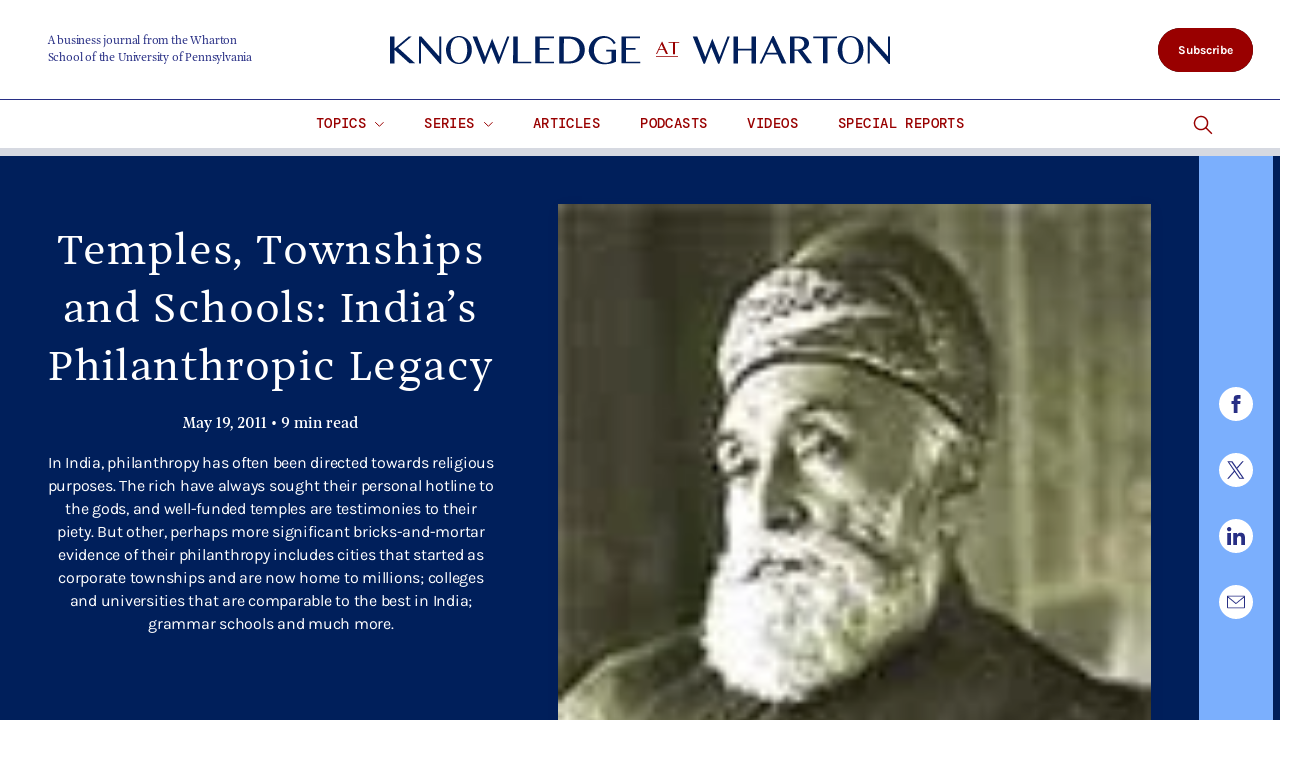

--- FILE ---
content_type: text/html; charset=UTF-8
request_url: https://knowledge.wharton.upenn.edu/article/temples-townships-and-schools-indias-philanthropic-legacy/
body_size: 76418
content:
<!DOCTYPE html>
<!--[if IE 8 ]>
	<html class="no-js ie8" lang="en-US">
<![endif]-->
<!--[if IE 9 ]>
	<html class="no-js ie9" lang="en-US">
<![endif]-->
<!--[if gt IE 9]><!-->
<html lang="en-US"><!--<![endif]-->
	<head>
		    <!-- Google Tag Manager - The Wharton School-->
    <script>(function(w,d,s,l,i){w[l]=w[l]||[];w[l].push({'gtm.start':
    new Date().getTime(),event:'gtm.js'});var f=d.getElementsByTagName(s)[0],
    j=d.createElement(s),dl=l!='dataLayer'?'&l='+l:'';j.async=true;j.src=
    'https://www.googletagmanager.com/gtm.js?id='+i+dl;f.parentNode.insertBefore(j,f);
    })(window,document,'script','dataLayer','GTM-MZQZFC4');</script>
    <!-- End Google Tag Manager -->
    <!-- Google Tag Manager - Executive Education-->
            		<meta charset="UTF-8">
		<meta http-equiv="X-UA-Compatible" content="IE=edge"><script type="text/javascript">(window.NREUM||(NREUM={})).init={privacy:{cookies_enabled:true},ajax:{deny_list:["bam.nr-data.net"]},feature_flags:["soft_nav"],distributed_tracing:{enabled:true}};(window.NREUM||(NREUM={})).loader_config={agentID:"1120151126",accountID:"3782926",trustKey:"66686",xpid:"VwEPU19RDhABVFNQBQYOX1ME",licenseKey:"NRJS-b8a870b4e2e92579137",applicationID:"1022279975",browserID:"1120151126"};;/*! For license information please see nr-loader-spa-1.308.0.min.js.LICENSE.txt */
(()=>{var e,t,r={384:(e,t,r)=>{"use strict";r.d(t,{NT:()=>a,US:()=>u,Zm:()=>o,bQ:()=>d,dV:()=>c,pV:()=>l});var n=r(6154),i=r(1863),s=r(1910);const a={beacon:"bam.nr-data.net",errorBeacon:"bam.nr-data.net"};function o(){return n.gm.NREUM||(n.gm.NREUM={}),void 0===n.gm.newrelic&&(n.gm.newrelic=n.gm.NREUM),n.gm.NREUM}function c(){let e=o();return e.o||(e.o={ST:n.gm.setTimeout,SI:n.gm.setImmediate||n.gm.setInterval,CT:n.gm.clearTimeout,XHR:n.gm.XMLHttpRequest,REQ:n.gm.Request,EV:n.gm.Event,PR:n.gm.Promise,MO:n.gm.MutationObserver,FETCH:n.gm.fetch,WS:n.gm.WebSocket},(0,s.i)(...Object.values(e.o))),e}function d(e,t){let r=o();r.initializedAgents??={},t.initializedAt={ms:(0,i.t)(),date:new Date},r.initializedAgents[e]=t}function u(e,t){o()[e]=t}function l(){return function(){let e=o();const t=e.info||{};e.info={beacon:a.beacon,errorBeacon:a.errorBeacon,...t}}(),function(){let e=o();const t=e.init||{};e.init={...t}}(),c(),function(){let e=o();const t=e.loader_config||{};e.loader_config={...t}}(),o()}},782:(e,t,r)=>{"use strict";r.d(t,{T:()=>n});const n=r(860).K7.pageViewTiming},860:(e,t,r)=>{"use strict";r.d(t,{$J:()=>u,K7:()=>c,P3:()=>d,XX:()=>i,Yy:()=>o,df:()=>s,qY:()=>n,v4:()=>a});const n="events",i="jserrors",s="browser/blobs",a="rum",o="browser/logs",c={ajax:"ajax",genericEvents:"generic_events",jserrors:i,logging:"logging",metrics:"metrics",pageAction:"page_action",pageViewEvent:"page_view_event",pageViewTiming:"page_view_timing",sessionReplay:"session_replay",sessionTrace:"session_trace",softNav:"soft_navigations",spa:"spa"},d={[c.pageViewEvent]:1,[c.pageViewTiming]:2,[c.metrics]:3,[c.jserrors]:4,[c.spa]:5,[c.ajax]:6,[c.sessionTrace]:7,[c.softNav]:8,[c.sessionReplay]:9,[c.logging]:10,[c.genericEvents]:11},u={[c.pageViewEvent]:a,[c.pageViewTiming]:n,[c.ajax]:n,[c.spa]:n,[c.softNav]:n,[c.metrics]:i,[c.jserrors]:i,[c.sessionTrace]:s,[c.sessionReplay]:s,[c.logging]:o,[c.genericEvents]:"ins"}},944:(e,t,r)=>{"use strict";r.d(t,{R:()=>i});var n=r(3241);function i(e,t){"function"==typeof console.debug&&(console.debug("New Relic Warning: https://github.com/newrelic/newrelic-browser-agent/blob/main/docs/warning-codes.md#".concat(e),t),(0,n.W)({agentIdentifier:null,drained:null,type:"data",name:"warn",feature:"warn",data:{code:e,secondary:t}}))}},993:(e,t,r)=>{"use strict";r.d(t,{A$:()=>s,ET:()=>a,TZ:()=>o,p_:()=>i});var n=r(860);const i={ERROR:"ERROR",WARN:"WARN",INFO:"INFO",DEBUG:"DEBUG",TRACE:"TRACE"},s={OFF:0,ERROR:1,WARN:2,INFO:3,DEBUG:4,TRACE:5},a="log",o=n.K7.logging},1541:(e,t,r)=>{"use strict";r.d(t,{U:()=>i,f:()=>n});const n={MFE:"MFE",BA:"BA"};function i(e,t){if(2!==t?.harvestEndpointVersion)return{};const r=t.agentRef.runtime.appMetadata.agents[0].entityGuid;return e?{"source.id":e.id,"source.name":e.name,"source.type":e.type,"parent.id":e.parent?.id||r,"parent.type":e.parent?.type||n.BA}:{"entity.guid":r,appId:t.agentRef.info.applicationID}}},1687:(e,t,r)=>{"use strict";r.d(t,{Ak:()=>d,Ze:()=>h,x3:()=>u});var n=r(3241),i=r(7836),s=r(3606),a=r(860),o=r(2646);const c={};function d(e,t){const r={staged:!1,priority:a.P3[t]||0};l(e),c[e].get(t)||c[e].set(t,r)}function u(e,t){e&&c[e]&&(c[e].get(t)&&c[e].delete(t),p(e,t,!1),c[e].size&&f(e))}function l(e){if(!e)throw new Error("agentIdentifier required");c[e]||(c[e]=new Map)}function h(e="",t="feature",r=!1){if(l(e),!e||!c[e].get(t)||r)return p(e,t);c[e].get(t).staged=!0,f(e)}function f(e){const t=Array.from(c[e]);t.every(([e,t])=>t.staged)&&(t.sort((e,t)=>e[1].priority-t[1].priority),t.forEach(([t])=>{c[e].delete(t),p(e,t)}))}function p(e,t,r=!0){const a=e?i.ee.get(e):i.ee,c=s.i.handlers;if(!a.aborted&&a.backlog&&c){if((0,n.W)({agentIdentifier:e,type:"lifecycle",name:"drain",feature:t}),r){const e=a.backlog[t],r=c[t];if(r){for(let t=0;e&&t<e.length;++t)g(e[t],r);Object.entries(r).forEach(([e,t])=>{Object.values(t||{}).forEach(t=>{t[0]?.on&&t[0]?.context()instanceof o.y&&t[0].on(e,t[1])})})}}a.isolatedBacklog||delete c[t],a.backlog[t]=null,a.emit("drain-"+t,[])}}function g(e,t){var r=e[1];Object.values(t[r]||{}).forEach(t=>{var r=e[0];if(t[0]===r){var n=t[1],i=e[3],s=e[2];n.apply(i,s)}})}},1738:(e,t,r)=>{"use strict";r.d(t,{U:()=>f,Y:()=>h});var n=r(3241),i=r(9908),s=r(1863),a=r(944),o=r(5701),c=r(3969),d=r(8362),u=r(860),l=r(4261);function h(e,t,r,s){const h=s||r;!h||h[e]&&h[e]!==d.d.prototype[e]||(h[e]=function(){(0,i.p)(c.xV,["API/"+e+"/called"],void 0,u.K7.metrics,r.ee),(0,n.W)({agentIdentifier:r.agentIdentifier,drained:!!o.B?.[r.agentIdentifier],type:"data",name:"api",feature:l.Pl+e,data:{}});try{return t.apply(this,arguments)}catch(e){(0,a.R)(23,e)}})}function f(e,t,r,n,a){const o=e.info;null===r?delete o.jsAttributes[t]:o.jsAttributes[t]=r,(a||null===r)&&(0,i.p)(l.Pl+n,[(0,s.t)(),t,r],void 0,"session",e.ee)}},1741:(e,t,r)=>{"use strict";r.d(t,{W:()=>s});var n=r(944),i=r(4261);class s{#e(e,...t){if(this[e]!==s.prototype[e])return this[e](...t);(0,n.R)(35,e)}addPageAction(e,t){return this.#e(i.hG,e,t)}register(e){return this.#e(i.eY,e)}recordCustomEvent(e,t){return this.#e(i.fF,e,t)}setPageViewName(e,t){return this.#e(i.Fw,e,t)}setCustomAttribute(e,t,r){return this.#e(i.cD,e,t,r)}noticeError(e,t){return this.#e(i.o5,e,t)}setUserId(e,t=!1){return this.#e(i.Dl,e,t)}setApplicationVersion(e){return this.#e(i.nb,e)}setErrorHandler(e){return this.#e(i.bt,e)}addRelease(e,t){return this.#e(i.k6,e,t)}log(e,t){return this.#e(i.$9,e,t)}start(){return this.#e(i.d3)}finished(e){return this.#e(i.BL,e)}recordReplay(){return this.#e(i.CH)}pauseReplay(){return this.#e(i.Tb)}addToTrace(e){return this.#e(i.U2,e)}setCurrentRouteName(e){return this.#e(i.PA,e)}interaction(e){return this.#e(i.dT,e)}wrapLogger(e,t,r){return this.#e(i.Wb,e,t,r)}measure(e,t){return this.#e(i.V1,e,t)}consent(e){return this.#e(i.Pv,e)}}},1863:(e,t,r)=>{"use strict";function n(){return Math.floor(performance.now())}r.d(t,{t:()=>n})},1910:(e,t,r)=>{"use strict";r.d(t,{i:()=>s});var n=r(944);const i=new Map;function s(...e){return e.every(e=>{if(i.has(e))return i.get(e);const t="function"==typeof e?e.toString():"",r=t.includes("[native code]"),s=t.includes("nrWrapper");return r||s||(0,n.R)(64,e?.name||t),i.set(e,r),r})}},2555:(e,t,r)=>{"use strict";r.d(t,{D:()=>o,f:()=>a});var n=r(384),i=r(8122);const s={beacon:n.NT.beacon,errorBeacon:n.NT.errorBeacon,licenseKey:void 0,applicationID:void 0,sa:void 0,queueTime:void 0,applicationTime:void 0,ttGuid:void 0,user:void 0,account:void 0,product:void 0,extra:void 0,jsAttributes:{},userAttributes:void 0,atts:void 0,transactionName:void 0,tNamePlain:void 0};function a(e){try{return!!e.licenseKey&&!!e.errorBeacon&&!!e.applicationID}catch(e){return!1}}const o=e=>(0,i.a)(e,s)},2614:(e,t,r)=>{"use strict";r.d(t,{BB:()=>a,H3:()=>n,g:()=>d,iL:()=>c,tS:()=>o,uh:()=>i,wk:()=>s});const n="NRBA",i="SESSION",s=144e5,a=18e5,o={STARTED:"session-started",PAUSE:"session-pause",RESET:"session-reset",RESUME:"session-resume",UPDATE:"session-update"},c={SAME_TAB:"same-tab",CROSS_TAB:"cross-tab"},d={OFF:0,FULL:1,ERROR:2}},2646:(e,t,r)=>{"use strict";r.d(t,{y:()=>n});class n{constructor(e){this.contextId=e}}},2843:(e,t,r)=>{"use strict";r.d(t,{G:()=>s,u:()=>i});var n=r(3878);function i(e,t=!1,r,i){(0,n.DD)("visibilitychange",function(){if(t)return void("hidden"===document.visibilityState&&e());e(document.visibilityState)},r,i)}function s(e,t,r){(0,n.sp)("pagehide",e,t,r)}},3241:(e,t,r)=>{"use strict";r.d(t,{W:()=>s});var n=r(6154);const i="newrelic";function s(e={}){try{n.gm.dispatchEvent(new CustomEvent(i,{detail:e}))}catch(e){}}},3304:(e,t,r)=>{"use strict";r.d(t,{A:()=>s});var n=r(7836);const i=()=>{const e=new WeakSet;return(t,r)=>{if("object"==typeof r&&null!==r){if(e.has(r))return;e.add(r)}return r}};function s(e){try{return JSON.stringify(e,i())??""}catch(e){try{n.ee.emit("internal-error",[e])}catch(e){}return""}}},3333:(e,t,r)=>{"use strict";r.d(t,{$v:()=>u,TZ:()=>n,Xh:()=>c,Zp:()=>i,kd:()=>d,mq:()=>o,nf:()=>a,qN:()=>s});const n=r(860).K7.genericEvents,i=["auxclick","click","copy","keydown","paste","scrollend"],s=["focus","blur"],a=4,o=1e3,c=2e3,d=["PageAction","UserAction","BrowserPerformance"],u={RESOURCES:"experimental.resources",REGISTER:"register"}},3434:(e,t,r)=>{"use strict";r.d(t,{Jt:()=>s,YM:()=>d});var n=r(7836),i=r(5607);const s="nr@original:".concat(i.W),a=50;var o=Object.prototype.hasOwnProperty,c=!1;function d(e,t){return e||(e=n.ee),r.inPlace=function(e,t,n,i,s){n||(n="");const a="-"===n.charAt(0);for(let o=0;o<t.length;o++){const c=t[o],d=e[c];l(d)||(e[c]=r(d,a?c+n:n,i,c,s))}},r.flag=s,r;function r(t,r,n,c,d){return l(t)?t:(r||(r=""),nrWrapper[s]=t,function(e,t,r){if(Object.defineProperty&&Object.keys)try{return Object.keys(e).forEach(function(r){Object.defineProperty(t,r,{get:function(){return e[r]},set:function(t){return e[r]=t,t}})}),t}catch(e){u([e],r)}for(var n in e)o.call(e,n)&&(t[n]=e[n])}(t,nrWrapper,e),nrWrapper);function nrWrapper(){var s,o,l,h;let f;try{o=this,s=[...arguments],l="function"==typeof n?n(s,o):n||{}}catch(t){u([t,"",[s,o,c],l],e)}i(r+"start",[s,o,c],l,d);const p=performance.now();let g;try{return h=t.apply(o,s),g=performance.now(),h}catch(e){throw g=performance.now(),i(r+"err",[s,o,e],l,d),f=e,f}finally{const e=g-p,t={start:p,end:g,duration:e,isLongTask:e>=a,methodName:c,thrownError:f};t.isLongTask&&i("long-task",[t,o],l,d),i(r+"end",[s,o,h],l,d)}}}function i(r,n,i,s){if(!c||t){var a=c;c=!0;try{e.emit(r,n,i,t,s)}catch(t){u([t,r,n,i],e)}c=a}}}function u(e,t){t||(t=n.ee);try{t.emit("internal-error",e)}catch(e){}}function l(e){return!(e&&"function"==typeof e&&e.apply&&!e[s])}},3606:(e,t,r)=>{"use strict";r.d(t,{i:()=>s});var n=r(9908);s.on=a;var i=s.handlers={};function s(e,t,r,s){a(s||n.d,i,e,t,r)}function a(e,t,r,i,s){s||(s="feature"),e||(e=n.d);var a=t[s]=t[s]||{};(a[r]=a[r]||[]).push([e,i])}},3738:(e,t,r)=>{"use strict";r.d(t,{He:()=>i,Kp:()=>o,Lc:()=>d,Rz:()=>u,TZ:()=>n,bD:()=>s,d3:()=>a,jx:()=>l,sl:()=>h,uP:()=>c});const n=r(860).K7.sessionTrace,i="bstResource",s="resource",a="-start",o="-end",c="fn"+a,d="fn"+o,u="pushState",l=1e3,h=3e4},3785:(e,t,r)=>{"use strict";r.d(t,{R:()=>c,b:()=>d});var n=r(9908),i=r(1863),s=r(860),a=r(3969),o=r(993);function c(e,t,r={},c=o.p_.INFO,d=!0,u,l=(0,i.t)()){(0,n.p)(a.xV,["API/logging/".concat(c.toLowerCase(),"/called")],void 0,s.K7.metrics,e),(0,n.p)(o.ET,[l,t,r,c,d,u],void 0,s.K7.logging,e)}function d(e){return"string"==typeof e&&Object.values(o.p_).some(t=>t===e.toUpperCase().trim())}},3878:(e,t,r)=>{"use strict";function n(e,t){return{capture:e,passive:!1,signal:t}}function i(e,t,r=!1,i){window.addEventListener(e,t,n(r,i))}function s(e,t,r=!1,i){document.addEventListener(e,t,n(r,i))}r.d(t,{DD:()=>s,jT:()=>n,sp:()=>i})},3962:(e,t,r)=>{"use strict";r.d(t,{AM:()=>a,O2:()=>l,OV:()=>s,Qu:()=>h,TZ:()=>c,ih:()=>f,pP:()=>o,t1:()=>u,tC:()=>i,wD:()=>d});var n=r(860);const i=["click","keydown","submit"],s="popstate",a="api",o="initialPageLoad",c=n.K7.softNav,d=5e3,u=500,l={INITIAL_PAGE_LOAD:"",ROUTE_CHANGE:1,UNSPECIFIED:2},h={INTERACTION:1,AJAX:2,CUSTOM_END:3,CUSTOM_TRACER:4},f={IP:"in progress",PF:"pending finish",FIN:"finished",CAN:"cancelled"}},3969:(e,t,r)=>{"use strict";r.d(t,{TZ:()=>n,XG:()=>o,rs:()=>i,xV:()=>a,z_:()=>s});const n=r(860).K7.metrics,i="sm",s="cm",a="storeSupportabilityMetrics",o="storeEventMetrics"},4234:(e,t,r)=>{"use strict";r.d(t,{W:()=>s});var n=r(7836),i=r(1687);class s{constructor(e,t){this.agentIdentifier=e,this.ee=n.ee.get(e),this.featureName=t,this.blocked=!1}deregisterDrain(){(0,i.x3)(this.agentIdentifier,this.featureName)}}},4261:(e,t,r)=>{"use strict";r.d(t,{$9:()=>u,BL:()=>c,CH:()=>p,Dl:()=>R,Fw:()=>w,PA:()=>v,Pl:()=>n,Pv:()=>A,Tb:()=>h,U2:()=>a,V1:()=>E,Wb:()=>T,bt:()=>y,cD:()=>b,d3:()=>x,dT:()=>d,eY:()=>g,fF:()=>f,hG:()=>s,hw:()=>i,k6:()=>o,nb:()=>m,o5:()=>l});const n="api-",i=n+"ixn-",s="addPageAction",a="addToTrace",o="addRelease",c="finished",d="interaction",u="log",l="noticeError",h="pauseReplay",f="recordCustomEvent",p="recordReplay",g="register",m="setApplicationVersion",v="setCurrentRouteName",b="setCustomAttribute",y="setErrorHandler",w="setPageViewName",R="setUserId",x="start",T="wrapLogger",E="measure",A="consent"},5205:(e,t,r)=>{"use strict";r.d(t,{j:()=>S});var n=r(384),i=r(1741);var s=r(2555),a=r(3333);const o=e=>{if(!e||"string"!=typeof e)return!1;try{document.createDocumentFragment().querySelector(e)}catch{return!1}return!0};var c=r(2614),d=r(944),u=r(8122);const l="[data-nr-mask]",h=e=>(0,u.a)(e,(()=>{const e={feature_flags:[],experimental:{allow_registered_children:!1,resources:!1},mask_selector:"*",block_selector:"[data-nr-block]",mask_input_options:{color:!1,date:!1,"datetime-local":!1,email:!1,month:!1,number:!1,range:!1,search:!1,tel:!1,text:!1,time:!1,url:!1,week:!1,textarea:!1,select:!1,password:!0}};return{ajax:{deny_list:void 0,block_internal:!0,enabled:!0,autoStart:!0},api:{get allow_registered_children(){return e.feature_flags.includes(a.$v.REGISTER)||e.experimental.allow_registered_children},set allow_registered_children(t){e.experimental.allow_registered_children=t},duplicate_registered_data:!1},browser_consent_mode:{enabled:!1},distributed_tracing:{enabled:void 0,exclude_newrelic_header:void 0,cors_use_newrelic_header:void 0,cors_use_tracecontext_headers:void 0,allowed_origins:void 0},get feature_flags(){return e.feature_flags},set feature_flags(t){e.feature_flags=t},generic_events:{enabled:!0,autoStart:!0},harvest:{interval:30},jserrors:{enabled:!0,autoStart:!0},logging:{enabled:!0,autoStart:!0},metrics:{enabled:!0,autoStart:!0},obfuscate:void 0,page_action:{enabled:!0},page_view_event:{enabled:!0,autoStart:!0},page_view_timing:{enabled:!0,autoStart:!0},performance:{capture_marks:!1,capture_measures:!1,capture_detail:!0,resources:{get enabled(){return e.feature_flags.includes(a.$v.RESOURCES)||e.experimental.resources},set enabled(t){e.experimental.resources=t},asset_types:[],first_party_domains:[],ignore_newrelic:!0}},privacy:{cookies_enabled:!0},proxy:{assets:void 0,beacon:void 0},session:{expiresMs:c.wk,inactiveMs:c.BB},session_replay:{autoStart:!0,enabled:!1,preload:!1,sampling_rate:10,error_sampling_rate:100,collect_fonts:!1,inline_images:!1,fix_stylesheets:!0,mask_all_inputs:!0,get mask_text_selector(){return e.mask_selector},set mask_text_selector(t){o(t)?e.mask_selector="".concat(t,",").concat(l):""===t||null===t?e.mask_selector=l:(0,d.R)(5,t)},get block_class(){return"nr-block"},get ignore_class(){return"nr-ignore"},get mask_text_class(){return"nr-mask"},get block_selector(){return e.block_selector},set block_selector(t){o(t)?e.block_selector+=",".concat(t):""!==t&&(0,d.R)(6,t)},get mask_input_options(){return e.mask_input_options},set mask_input_options(t){t&&"object"==typeof t?e.mask_input_options={...t,password:!0}:(0,d.R)(7,t)}},session_trace:{enabled:!0,autoStart:!0},soft_navigations:{enabled:!0,autoStart:!0},spa:{enabled:!0,autoStart:!0},ssl:void 0,user_actions:{enabled:!0,elementAttributes:["id","className","tagName","type"]}}})());var f=r(6154),p=r(9324);let g=0;const m={buildEnv:p.F3,distMethod:p.Xs,version:p.xv,originTime:f.WN},v={consented:!1},b={appMetadata:{},get consented(){return this.session?.state?.consent||v.consented},set consented(e){v.consented=e},customTransaction:void 0,denyList:void 0,disabled:!1,harvester:void 0,isolatedBacklog:!1,isRecording:!1,loaderType:void 0,maxBytes:3e4,obfuscator:void 0,onerror:void 0,ptid:void 0,releaseIds:{},session:void 0,timeKeeper:void 0,registeredEntities:[],jsAttributesMetadata:{bytes:0},get harvestCount(){return++g}},y=e=>{const t=(0,u.a)(e,b),r=Object.keys(m).reduce((e,t)=>(e[t]={value:m[t],writable:!1,configurable:!0,enumerable:!0},e),{});return Object.defineProperties(t,r)};var w=r(5701);const R=e=>{const t=e.startsWith("http");e+="/",r.p=t?e:"https://"+e};var x=r(7836),T=r(3241);const E={accountID:void 0,trustKey:void 0,agentID:void 0,licenseKey:void 0,applicationID:void 0,xpid:void 0},A=e=>(0,u.a)(e,E),_=new Set;function S(e,t={},r,a){let{init:o,info:c,loader_config:d,runtime:u={},exposed:l=!0}=t;if(!c){const e=(0,n.pV)();o=e.init,c=e.info,d=e.loader_config}e.init=h(o||{}),e.loader_config=A(d||{}),c.jsAttributes??={},f.bv&&(c.jsAttributes.isWorker=!0),e.info=(0,s.D)(c);const p=e.init,g=[c.beacon,c.errorBeacon];_.has(e.agentIdentifier)||(p.proxy.assets&&(R(p.proxy.assets),g.push(p.proxy.assets)),p.proxy.beacon&&g.push(p.proxy.beacon),e.beacons=[...g],function(e){const t=(0,n.pV)();Object.getOwnPropertyNames(i.W.prototype).forEach(r=>{const n=i.W.prototype[r];if("function"!=typeof n||"constructor"===n)return;let s=t[r];e[r]&&!1!==e.exposed&&"micro-agent"!==e.runtime?.loaderType&&(t[r]=(...t)=>{const n=e[r](...t);return s?s(...t):n})})}(e),(0,n.US)("activatedFeatures",w.B)),u.denyList=[...p.ajax.deny_list||[],...p.ajax.block_internal?g:[]],u.ptid=e.agentIdentifier,u.loaderType=r,e.runtime=y(u),_.has(e.agentIdentifier)||(e.ee=x.ee.get(e.agentIdentifier),e.exposed=l,(0,T.W)({agentIdentifier:e.agentIdentifier,drained:!!w.B?.[e.agentIdentifier],type:"lifecycle",name:"initialize",feature:void 0,data:e.config})),_.add(e.agentIdentifier)}},5270:(e,t,r)=>{"use strict";r.d(t,{Aw:()=>a,SR:()=>s,rF:()=>o});var n=r(384),i=r(7767);function s(e){return!!(0,n.dV)().o.MO&&(0,i.V)(e)&&!0===e?.session_trace.enabled}function a(e){return!0===e?.session_replay.preload&&s(e)}function o(e,t){try{if("string"==typeof t?.type){if("password"===t.type.toLowerCase())return"*".repeat(e?.length||0);if(void 0!==t?.dataset?.nrUnmask||t?.classList?.contains("nr-unmask"))return e}}catch(e){}return"string"==typeof e?e.replace(/[\S]/g,"*"):"*".repeat(e?.length||0)}},5289:(e,t,r)=>{"use strict";r.d(t,{GG:()=>a,Qr:()=>c,sB:()=>o});var n=r(3878),i=r(6389);function s(){return"undefined"==typeof document||"complete"===document.readyState}function a(e,t){if(s())return e();const r=(0,i.J)(e),a=setInterval(()=>{s()&&(clearInterval(a),r())},500);(0,n.sp)("load",r,t)}function o(e){if(s())return e();(0,n.DD)("DOMContentLoaded",e)}function c(e){if(s())return e();(0,n.sp)("popstate",e)}},5607:(e,t,r)=>{"use strict";r.d(t,{W:()=>n});const n=(0,r(9566).bz)()},5701:(e,t,r)=>{"use strict";r.d(t,{B:()=>s,t:()=>a});var n=r(3241);const i=new Set,s={};function a(e,t){const r=t.agentIdentifier;s[r]??={},e&&"object"==typeof e&&(i.has(r)||(t.ee.emit("rumresp",[e]),s[r]=e,i.add(r),(0,n.W)({agentIdentifier:r,loaded:!0,drained:!0,type:"lifecycle",name:"load",feature:void 0,data:e})))}},6154:(e,t,r)=>{"use strict";r.d(t,{OF:()=>d,RI:()=>i,WN:()=>h,bv:()=>s,eN:()=>f,gm:()=>a,lR:()=>l,m:()=>c,mw:()=>o,sb:()=>u});var n=r(1863);const i="undefined"!=typeof window&&!!window.document,s="undefined"!=typeof WorkerGlobalScope&&("undefined"!=typeof self&&self instanceof WorkerGlobalScope&&self.navigator instanceof WorkerNavigator||"undefined"!=typeof globalThis&&globalThis instanceof WorkerGlobalScope&&globalThis.navigator instanceof WorkerNavigator),a=i?window:"undefined"!=typeof WorkerGlobalScope&&("undefined"!=typeof self&&self instanceof WorkerGlobalScope&&self||"undefined"!=typeof globalThis&&globalThis instanceof WorkerGlobalScope&&globalThis),o=Boolean("hidden"===a?.document?.visibilityState),c=""+a?.location,d=/iPad|iPhone|iPod/.test(a.navigator?.userAgent),u=d&&"undefined"==typeof SharedWorker,l=(()=>{const e=a.navigator?.userAgent?.match(/Firefox[/\s](\d+\.\d+)/);return Array.isArray(e)&&e.length>=2?+e[1]:0})(),h=Date.now()-(0,n.t)(),f=()=>"undefined"!=typeof PerformanceNavigationTiming&&a?.performance?.getEntriesByType("navigation")?.[0]?.responseStart},6344:(e,t,r)=>{"use strict";r.d(t,{BB:()=>u,Qb:()=>l,TZ:()=>i,Ug:()=>a,Vh:()=>s,_s:()=>o,bc:()=>d,yP:()=>c});var n=r(2614);const i=r(860).K7.sessionReplay,s="errorDuringReplay",a=.12,o={DomContentLoaded:0,Load:1,FullSnapshot:2,IncrementalSnapshot:3,Meta:4,Custom:5},c={[n.g.ERROR]:15e3,[n.g.FULL]:3e5,[n.g.OFF]:0},d={RESET:{message:"Session was reset",sm:"Reset"},IMPORT:{message:"Recorder failed to import",sm:"Import"},TOO_MANY:{message:"429: Too Many Requests",sm:"Too-Many"},TOO_BIG:{message:"Payload was too large",sm:"Too-Big"},CROSS_TAB:{message:"Session Entity was set to OFF on another tab",sm:"Cross-Tab"},ENTITLEMENTS:{message:"Session Replay is not allowed and will not be started",sm:"Entitlement"}},u=5e3,l={API:"api",RESUME:"resume",SWITCH_TO_FULL:"switchToFull",INITIALIZE:"initialize",PRELOAD:"preload"}},6389:(e,t,r)=>{"use strict";function n(e,t=500,r={}){const n=r?.leading||!1;let i;return(...r)=>{n&&void 0===i&&(e.apply(this,r),i=setTimeout(()=>{i=clearTimeout(i)},t)),n||(clearTimeout(i),i=setTimeout(()=>{e.apply(this,r)},t))}}function i(e){let t=!1;return(...r)=>{t||(t=!0,e.apply(this,r))}}r.d(t,{J:()=>i,s:()=>n})},6630:(e,t,r)=>{"use strict";r.d(t,{T:()=>n});const n=r(860).K7.pageViewEvent},6774:(e,t,r)=>{"use strict";r.d(t,{T:()=>n});const n=r(860).K7.jserrors},7295:(e,t,r)=>{"use strict";r.d(t,{Xv:()=>a,gX:()=>i,iW:()=>s});var n=[];function i(e){if(!e||s(e))return!1;if(0===n.length)return!0;if("*"===n[0].hostname)return!1;for(var t=0;t<n.length;t++){var r=n[t];if(r.hostname.test(e.hostname)&&r.pathname.test(e.pathname))return!1}return!0}function s(e){return void 0===e.hostname}function a(e){if(n=[],e&&e.length)for(var t=0;t<e.length;t++){let r=e[t];if(!r)continue;if("*"===r)return void(n=[{hostname:"*"}]);0===r.indexOf("http://")?r=r.substring(7):0===r.indexOf("https://")&&(r=r.substring(8));const i=r.indexOf("/");let s,a;i>0?(s=r.substring(0,i),a=r.substring(i)):(s=r,a="*");let[c]=s.split(":");n.push({hostname:o(c),pathname:o(a,!0)})}}function o(e,t=!1){const r=e.replace(/[.+?^${}()|[\]\\]/g,e=>"\\"+e).replace(/\*/g,".*?");return new RegExp((t?"^":"")+r+"$")}},7485:(e,t,r)=>{"use strict";r.d(t,{D:()=>i});var n=r(6154);function i(e){if(0===(e||"").indexOf("data:"))return{protocol:"data"};try{const t=new URL(e,location.href),r={port:t.port,hostname:t.hostname,pathname:t.pathname,search:t.search,protocol:t.protocol.slice(0,t.protocol.indexOf(":")),sameOrigin:t.protocol===n.gm?.location?.protocol&&t.host===n.gm?.location?.host};return r.port&&""!==r.port||("http:"===t.protocol&&(r.port="80"),"https:"===t.protocol&&(r.port="443")),r.pathname&&""!==r.pathname?r.pathname.startsWith("/")||(r.pathname="/".concat(r.pathname)):r.pathname="/",r}catch(e){return{}}}},7699:(e,t,r)=>{"use strict";r.d(t,{It:()=>s,KC:()=>o,No:()=>i,qh:()=>a});var n=r(860);const i=16e3,s=1e6,a="SESSION_ERROR",o={[n.K7.logging]:!0,[n.K7.genericEvents]:!1,[n.K7.jserrors]:!1,[n.K7.ajax]:!1}},7767:(e,t,r)=>{"use strict";r.d(t,{V:()=>i});var n=r(6154);const i=e=>n.RI&&!0===e?.privacy.cookies_enabled},7836:(e,t,r)=>{"use strict";r.d(t,{P:()=>o,ee:()=>c});var n=r(384),i=r(8990),s=r(2646),a=r(5607);const o="nr@context:".concat(a.W),c=function e(t,r){var n={},a={},u={},l=!1;try{l=16===r.length&&d.initializedAgents?.[r]?.runtime.isolatedBacklog}catch(e){}var h={on:p,addEventListener:p,removeEventListener:function(e,t){var r=n[e];if(!r)return;for(var i=0;i<r.length;i++)r[i]===t&&r.splice(i,1)},emit:function(e,r,n,i,s){!1!==s&&(s=!0);if(c.aborted&&!i)return;t&&s&&t.emit(e,r,n);var o=f(n);g(e).forEach(e=>{e.apply(o,r)});var d=v()[a[e]];d&&d.push([h,e,r,o]);return o},get:m,listeners:g,context:f,buffer:function(e,t){const r=v();if(t=t||"feature",h.aborted)return;Object.entries(e||{}).forEach(([e,n])=>{a[n]=t,t in r||(r[t]=[])})},abort:function(){h._aborted=!0,Object.keys(h.backlog).forEach(e=>{delete h.backlog[e]})},isBuffering:function(e){return!!v()[a[e]]},debugId:r,backlog:l?{}:t&&"object"==typeof t.backlog?t.backlog:{},isolatedBacklog:l};return Object.defineProperty(h,"aborted",{get:()=>{let e=h._aborted||!1;return e||(t&&(e=t.aborted),e)}}),h;function f(e){return e&&e instanceof s.y?e:e?(0,i.I)(e,o,()=>new s.y(o)):new s.y(o)}function p(e,t){n[e]=g(e).concat(t)}function g(e){return n[e]||[]}function m(t){return u[t]=u[t]||e(h,t)}function v(){return h.backlog}}(void 0,"globalEE"),d=(0,n.Zm)();d.ee||(d.ee=c)},8122:(e,t,r)=>{"use strict";r.d(t,{a:()=>i});var n=r(944);function i(e,t){try{if(!e||"object"!=typeof e)return(0,n.R)(3);if(!t||"object"!=typeof t)return(0,n.R)(4);const r=Object.create(Object.getPrototypeOf(t),Object.getOwnPropertyDescriptors(t)),s=0===Object.keys(r).length?e:r;for(let a in s)if(void 0!==e[a])try{if(null===e[a]){r[a]=null;continue}Array.isArray(e[a])&&Array.isArray(t[a])?r[a]=Array.from(new Set([...e[a],...t[a]])):"object"==typeof e[a]&&"object"==typeof t[a]?r[a]=i(e[a],t[a]):r[a]=e[a]}catch(e){r[a]||(0,n.R)(1,e)}return r}catch(e){(0,n.R)(2,e)}}},8139:(e,t,r)=>{"use strict";r.d(t,{u:()=>h});var n=r(7836),i=r(3434),s=r(8990),a=r(6154);const o={},c=a.gm.XMLHttpRequest,d="addEventListener",u="removeEventListener",l="nr@wrapped:".concat(n.P);function h(e){var t=function(e){return(e||n.ee).get("events")}(e);if(o[t.debugId]++)return t;o[t.debugId]=1;var r=(0,i.YM)(t,!0);function h(e){r.inPlace(e,[d,u],"-",p)}function p(e,t){return e[1]}return"getPrototypeOf"in Object&&(a.RI&&f(document,h),c&&f(c.prototype,h),f(a.gm,h)),t.on(d+"-start",function(e,t){var n=e[1];if(null!==n&&("function"==typeof n||"object"==typeof n)&&"newrelic"!==e[0]){var i=(0,s.I)(n,l,function(){var e={object:function(){if("function"!=typeof n.handleEvent)return;return n.handleEvent.apply(n,arguments)},function:n}[typeof n];return e?r(e,"fn-",null,e.name||"anonymous"):n});this.wrapped=e[1]=i}}),t.on(u+"-start",function(e){e[1]=this.wrapped||e[1]}),t}function f(e,t,...r){let n=e;for(;"object"==typeof n&&!Object.prototype.hasOwnProperty.call(n,d);)n=Object.getPrototypeOf(n);n&&t(n,...r)}},8362:(e,t,r)=>{"use strict";r.d(t,{d:()=>s});var n=r(9566),i=r(1741);class s extends i.W{agentIdentifier=(0,n.LA)(16)}},8374:(e,t,r)=>{r.nc=(()=>{try{return document?.currentScript?.nonce}catch(e){}return""})()},8990:(e,t,r)=>{"use strict";r.d(t,{I:()=>i});var n=Object.prototype.hasOwnProperty;function i(e,t,r){if(n.call(e,t))return e[t];var i=r();if(Object.defineProperty&&Object.keys)try{return Object.defineProperty(e,t,{value:i,writable:!0,enumerable:!1}),i}catch(e){}return e[t]=i,i}},9119:(e,t,r)=>{"use strict";r.d(t,{L:()=>s});var n=/([^?#]*)[^#]*(#[^?]*|$).*/,i=/([^?#]*)().*/;function s(e,t){return e?e.replace(t?n:i,"$1$2"):e}},9300:(e,t,r)=>{"use strict";r.d(t,{T:()=>n});const n=r(860).K7.ajax},9324:(e,t,r)=>{"use strict";r.d(t,{AJ:()=>a,F3:()=>i,Xs:()=>s,Yq:()=>o,xv:()=>n});const n="1.308.0",i="PROD",s="CDN",a="@newrelic/rrweb",o="1.0.1"},9566:(e,t,r)=>{"use strict";r.d(t,{LA:()=>o,ZF:()=>c,bz:()=>a,el:()=>d});var n=r(6154);const i="xxxxxxxx-xxxx-4xxx-yxxx-xxxxxxxxxxxx";function s(e,t){return e?15&e[t]:16*Math.random()|0}function a(){const e=n.gm?.crypto||n.gm?.msCrypto;let t,r=0;return e&&e.getRandomValues&&(t=e.getRandomValues(new Uint8Array(30))),i.split("").map(e=>"x"===e?s(t,r++).toString(16):"y"===e?(3&s()|8).toString(16):e).join("")}function o(e){const t=n.gm?.crypto||n.gm?.msCrypto;let r,i=0;t&&t.getRandomValues&&(r=t.getRandomValues(new Uint8Array(e)));const a=[];for(var o=0;o<e;o++)a.push(s(r,i++).toString(16));return a.join("")}function c(){return o(16)}function d(){return o(32)}},9908:(e,t,r)=>{"use strict";r.d(t,{d:()=>n,p:()=>i});var n=r(7836).ee.get("handle");function i(e,t,r,i,s){s?(s.buffer([e],i),s.emit(e,t,r)):(n.buffer([e],i),n.emit(e,t,r))}}},n={};function i(e){var t=n[e];if(void 0!==t)return t.exports;var s=n[e]={exports:{}};return r[e](s,s.exports,i),s.exports}i.m=r,i.d=(e,t)=>{for(var r in t)i.o(t,r)&&!i.o(e,r)&&Object.defineProperty(e,r,{enumerable:!0,get:t[r]})},i.f={},i.e=e=>Promise.all(Object.keys(i.f).reduce((t,r)=>(i.f[r](e,t),t),[])),i.u=e=>({212:"nr-spa-compressor",249:"nr-spa-recorder",478:"nr-spa"}[e]+"-1.308.0.min.js"),i.o=(e,t)=>Object.prototype.hasOwnProperty.call(e,t),e={},t="NRBA-1.308.0.PROD:",i.l=(r,n,s,a)=>{if(e[r])e[r].push(n);else{var o,c;if(void 0!==s)for(var d=document.getElementsByTagName("script"),u=0;u<d.length;u++){var l=d[u];if(l.getAttribute("src")==r||l.getAttribute("data-webpack")==t+s){o=l;break}}if(!o){c=!0;var h={478:"sha512-RSfSVnmHk59T/uIPbdSE0LPeqcEdF4/+XhfJdBuccH5rYMOEZDhFdtnh6X6nJk7hGpzHd9Ujhsy7lZEz/ORYCQ==",249:"sha512-ehJXhmntm85NSqW4MkhfQqmeKFulra3klDyY0OPDUE+sQ3GokHlPh1pmAzuNy//3j4ac6lzIbmXLvGQBMYmrkg==",212:"sha512-B9h4CR46ndKRgMBcK+j67uSR2RCnJfGefU+A7FrgR/k42ovXy5x/MAVFiSvFxuVeEk/pNLgvYGMp1cBSK/G6Fg=="};(o=document.createElement("script")).charset="utf-8",i.nc&&o.setAttribute("nonce",i.nc),o.setAttribute("data-webpack",t+s),o.src=r,0!==o.src.indexOf(window.location.origin+"/")&&(o.crossOrigin="anonymous"),h[a]&&(o.integrity=h[a])}e[r]=[n];var f=(t,n)=>{o.onerror=o.onload=null,clearTimeout(p);var i=e[r];if(delete e[r],o.parentNode&&o.parentNode.removeChild(o),i&&i.forEach(e=>e(n)),t)return t(n)},p=setTimeout(f.bind(null,void 0,{type:"timeout",target:o}),12e4);o.onerror=f.bind(null,o.onerror),o.onload=f.bind(null,o.onload),c&&document.head.appendChild(o)}},i.r=e=>{"undefined"!=typeof Symbol&&Symbol.toStringTag&&Object.defineProperty(e,Symbol.toStringTag,{value:"Module"}),Object.defineProperty(e,"__esModule",{value:!0})},i.p="https://js-agent.newrelic.com/",(()=>{var e={38:0,788:0};i.f.j=(t,r)=>{var n=i.o(e,t)?e[t]:void 0;if(0!==n)if(n)r.push(n[2]);else{var s=new Promise((r,i)=>n=e[t]=[r,i]);r.push(n[2]=s);var a=i.p+i.u(t),o=new Error;i.l(a,r=>{if(i.o(e,t)&&(0!==(n=e[t])&&(e[t]=void 0),n)){var s=r&&("load"===r.type?"missing":r.type),a=r&&r.target&&r.target.src;o.message="Loading chunk "+t+" failed: ("+s+": "+a+")",o.name="ChunkLoadError",o.type=s,o.request=a,n[1](o)}},"chunk-"+t,t)}};var t=(t,r)=>{var n,s,[a,o,c]=r,d=0;if(a.some(t=>0!==e[t])){for(n in o)i.o(o,n)&&(i.m[n]=o[n]);if(c)c(i)}for(t&&t(r);d<a.length;d++)s=a[d],i.o(e,s)&&e[s]&&e[s][0](),e[s]=0},r=self["webpackChunk:NRBA-1.308.0.PROD"]=self["webpackChunk:NRBA-1.308.0.PROD"]||[];r.forEach(t.bind(null,0)),r.push=t.bind(null,r.push.bind(r))})(),(()=>{"use strict";i(8374);var e=i(8362),t=i(860);const r=Object.values(t.K7);var n=i(5205);var s=i(9908),a=i(1863),o=i(4261),c=i(1738);var d=i(1687),u=i(4234),l=i(5289),h=i(6154),f=i(944),p=i(5270),g=i(7767),m=i(6389),v=i(7699);class b extends u.W{constructor(e,t){super(e.agentIdentifier,t),this.agentRef=e,this.abortHandler=void 0,this.featAggregate=void 0,this.loadedSuccessfully=void 0,this.onAggregateImported=new Promise(e=>{this.loadedSuccessfully=e}),this.deferred=Promise.resolve(),!1===e.init[this.featureName].autoStart?this.deferred=new Promise((t,r)=>{this.ee.on("manual-start-all",(0,m.J)(()=>{(0,d.Ak)(e.agentIdentifier,this.featureName),t()}))}):(0,d.Ak)(e.agentIdentifier,t)}importAggregator(e,t,r={}){if(this.featAggregate)return;const n=async()=>{let n;await this.deferred;try{if((0,g.V)(e.init)){const{setupAgentSession:t}=await i.e(478).then(i.bind(i,8766));n=t(e)}}catch(e){(0,f.R)(20,e),this.ee.emit("internal-error",[e]),(0,s.p)(v.qh,[e],void 0,this.featureName,this.ee)}try{if(!this.#t(this.featureName,n,e.init))return(0,d.Ze)(this.agentIdentifier,this.featureName),void this.loadedSuccessfully(!1);const{Aggregate:i}=await t();this.featAggregate=new i(e,r),e.runtime.harvester.initializedAggregates.push(this.featAggregate),this.loadedSuccessfully(!0)}catch(e){(0,f.R)(34,e),this.abortHandler?.(),(0,d.Ze)(this.agentIdentifier,this.featureName,!0),this.loadedSuccessfully(!1),this.ee&&this.ee.abort()}};h.RI?(0,l.GG)(()=>n(),!0):n()}#t(e,r,n){if(this.blocked)return!1;switch(e){case t.K7.sessionReplay:return(0,p.SR)(n)&&!!r;case t.K7.sessionTrace:return!!r;default:return!0}}}var y=i(6630),w=i(2614),R=i(3241);class x extends b{static featureName=y.T;constructor(e){var t;super(e,y.T),this.setupInspectionEvents(e.agentIdentifier),t=e,(0,c.Y)(o.Fw,function(e,r){"string"==typeof e&&("/"!==e.charAt(0)&&(e="/"+e),t.runtime.customTransaction=(r||"http://custom.transaction")+e,(0,s.p)(o.Pl+o.Fw,[(0,a.t)()],void 0,void 0,t.ee))},t),this.importAggregator(e,()=>i.e(478).then(i.bind(i,2467)))}setupInspectionEvents(e){const t=(t,r)=>{t&&(0,R.W)({agentIdentifier:e,timeStamp:t.timeStamp,loaded:"complete"===t.target.readyState,type:"window",name:r,data:t.target.location+""})};(0,l.sB)(e=>{t(e,"DOMContentLoaded")}),(0,l.GG)(e=>{t(e,"load")}),(0,l.Qr)(e=>{t(e,"navigate")}),this.ee.on(w.tS.UPDATE,(t,r)=>{(0,R.W)({agentIdentifier:e,type:"lifecycle",name:"session",data:r})})}}var T=i(384);class E extends e.d{constructor(e){var t;(super(),h.gm)?(this.features={},(0,T.bQ)(this.agentIdentifier,this),this.desiredFeatures=new Set(e.features||[]),this.desiredFeatures.add(x),(0,n.j)(this,e,e.loaderType||"agent"),t=this,(0,c.Y)(o.cD,function(e,r,n=!1){if("string"==typeof e){if(["string","number","boolean"].includes(typeof r)||null===r)return(0,c.U)(t,e,r,o.cD,n);(0,f.R)(40,typeof r)}else(0,f.R)(39,typeof e)},t),function(e){(0,c.Y)(o.Dl,function(t,r=!1){if("string"!=typeof t&&null!==t)return void(0,f.R)(41,typeof t);const n=e.info.jsAttributes["enduser.id"];r&&null!=n&&n!==t?(0,s.p)(o.Pl+"setUserIdAndResetSession",[t],void 0,"session",e.ee):(0,c.U)(e,"enduser.id",t,o.Dl,!0)},e)}(this),function(e){(0,c.Y)(o.nb,function(t){if("string"==typeof t||null===t)return(0,c.U)(e,"application.version",t,o.nb,!1);(0,f.R)(42,typeof t)},e)}(this),function(e){(0,c.Y)(o.d3,function(){e.ee.emit("manual-start-all")},e)}(this),function(e){(0,c.Y)(o.Pv,function(t=!0){if("boolean"==typeof t){if((0,s.p)(o.Pl+o.Pv,[t],void 0,"session",e.ee),e.runtime.consented=t,t){const t=e.features.page_view_event;t.onAggregateImported.then(e=>{const r=t.featAggregate;e&&!r.sentRum&&r.sendRum()})}}else(0,f.R)(65,typeof t)},e)}(this),this.run()):(0,f.R)(21)}get config(){return{info:this.info,init:this.init,loader_config:this.loader_config,runtime:this.runtime}}get api(){return this}run(){try{const e=function(e){const t={};return r.forEach(r=>{t[r]=!!e[r]?.enabled}),t}(this.init),n=[...this.desiredFeatures];n.sort((e,r)=>t.P3[e.featureName]-t.P3[r.featureName]),n.forEach(r=>{if(!e[r.featureName]&&r.featureName!==t.K7.pageViewEvent)return;if(r.featureName===t.K7.spa)return void(0,f.R)(67);const n=function(e){switch(e){case t.K7.ajax:return[t.K7.jserrors];case t.K7.sessionTrace:return[t.K7.ajax,t.K7.pageViewEvent];case t.K7.sessionReplay:return[t.K7.sessionTrace];case t.K7.pageViewTiming:return[t.K7.pageViewEvent];default:return[]}}(r.featureName).filter(e=>!(e in this.features));n.length>0&&(0,f.R)(36,{targetFeature:r.featureName,missingDependencies:n}),this.features[r.featureName]=new r(this)})}catch(e){(0,f.R)(22,e);for(const e in this.features)this.features[e].abortHandler?.();const t=(0,T.Zm)();delete t.initializedAgents[this.agentIdentifier]?.features,delete this.sharedAggregator;return t.ee.get(this.agentIdentifier).abort(),!1}}}var A=i(2843),_=i(782);class S extends b{static featureName=_.T;constructor(e){super(e,_.T),h.RI&&((0,A.u)(()=>(0,s.p)("docHidden",[(0,a.t)()],void 0,_.T,this.ee),!0),(0,A.G)(()=>(0,s.p)("winPagehide",[(0,a.t)()],void 0,_.T,this.ee)),this.importAggregator(e,()=>i.e(478).then(i.bind(i,9917))))}}var O=i(3969);class I extends b{static featureName=O.TZ;constructor(e){super(e,O.TZ),h.RI&&document.addEventListener("securitypolicyviolation",e=>{(0,s.p)(O.xV,["Generic/CSPViolation/Detected"],void 0,this.featureName,this.ee)}),this.importAggregator(e,()=>i.e(478).then(i.bind(i,6555)))}}var N=i(6774),P=i(3878),k=i(3304);class D{constructor(e,t,r,n,i){this.name="UncaughtError",this.message="string"==typeof e?e:(0,k.A)(e),this.sourceURL=t,this.line=r,this.column=n,this.__newrelic=i}}function C(e){return M(e)?e:new D(void 0!==e?.message?e.message:e,e?.filename||e?.sourceURL,e?.lineno||e?.line,e?.colno||e?.col,e?.__newrelic,e?.cause)}function j(e){const t="Unhandled Promise Rejection: ";if(!e?.reason)return;if(M(e.reason)){try{e.reason.message.startsWith(t)||(e.reason.message=t+e.reason.message)}catch(e){}return C(e.reason)}const r=C(e.reason);return(r.message||"").startsWith(t)||(r.message=t+r.message),r}function L(e){if(e.error instanceof SyntaxError&&!/:\d+$/.test(e.error.stack?.trim())){const t=new D(e.message,e.filename,e.lineno,e.colno,e.error.__newrelic,e.cause);return t.name=SyntaxError.name,t}return M(e.error)?e.error:C(e)}function M(e){return e instanceof Error&&!!e.stack}function H(e,r,n,i,o=(0,a.t)()){"string"==typeof e&&(e=new Error(e)),(0,s.p)("err",[e,o,!1,r,n.runtime.isRecording,void 0,i],void 0,t.K7.jserrors,n.ee),(0,s.p)("uaErr",[],void 0,t.K7.genericEvents,n.ee)}var B=i(1541),K=i(993),W=i(3785);function U(e,{customAttributes:t={},level:r=K.p_.INFO}={},n,i,s=(0,a.t)()){(0,W.R)(n.ee,e,t,r,!1,i,s)}function F(e,r,n,i,c=(0,a.t)()){(0,s.p)(o.Pl+o.hG,[c,e,r,i],void 0,t.K7.genericEvents,n.ee)}function V(e,r,n,i,c=(0,a.t)()){const{start:d,end:u,customAttributes:l}=r||{},h={customAttributes:l||{}};if("object"!=typeof h.customAttributes||"string"!=typeof e||0===e.length)return void(0,f.R)(57);const p=(e,t)=>null==e?t:"number"==typeof e?e:e instanceof PerformanceMark?e.startTime:Number.NaN;if(h.start=p(d,0),h.end=p(u,c),Number.isNaN(h.start)||Number.isNaN(h.end))(0,f.R)(57);else{if(h.duration=h.end-h.start,!(h.duration<0))return(0,s.p)(o.Pl+o.V1,[h,e,i],void 0,t.K7.genericEvents,n.ee),h;(0,f.R)(58)}}function G(e,r={},n,i,c=(0,a.t)()){(0,s.p)(o.Pl+o.fF,[c,e,r,i],void 0,t.K7.genericEvents,n.ee)}function z(e){(0,c.Y)(o.eY,function(t){return Y(e,t)},e)}function Y(e,r,n){(0,f.R)(54,"newrelic.register"),r||={},r.type=B.f.MFE,r.licenseKey||=e.info.licenseKey,r.blocked=!1,r.parent=n||{},Array.isArray(r.tags)||(r.tags=[]);const i={};r.tags.forEach(e=>{"name"!==e&&"id"!==e&&(i["source.".concat(e)]=!0)}),r.isolated??=!0;let o=()=>{};const c=e.runtime.registeredEntities;if(!r.isolated){const e=c.find(({metadata:{target:{id:e}}})=>e===r.id&&!r.isolated);if(e)return e}const d=e=>{r.blocked=!0,o=e};function u(e){return"string"==typeof e&&!!e.trim()&&e.trim().length<501||"number"==typeof e}e.init.api.allow_registered_children||d((0,m.J)(()=>(0,f.R)(55))),u(r.id)&&u(r.name)||d((0,m.J)(()=>(0,f.R)(48,r)));const l={addPageAction:(t,n={})=>g(F,[t,{...i,...n},e],r),deregister:()=>{d((0,m.J)(()=>(0,f.R)(68)))},log:(t,n={})=>g(U,[t,{...n,customAttributes:{...i,...n.customAttributes||{}}},e],r),measure:(t,n={})=>g(V,[t,{...n,customAttributes:{...i,...n.customAttributes||{}}},e],r),noticeError:(t,n={})=>g(H,[t,{...i,...n},e],r),register:(t={})=>g(Y,[e,t],l.metadata.target),recordCustomEvent:(t,n={})=>g(G,[t,{...i,...n},e],r),setApplicationVersion:e=>p("application.version",e),setCustomAttribute:(e,t)=>p(e,t),setUserId:e=>p("enduser.id",e),metadata:{customAttributes:i,target:r}},h=()=>(r.blocked&&o(),r.blocked);h()||c.push(l);const p=(e,t)=>{h()||(i[e]=t)},g=(r,n,i)=>{if(h())return;const o=(0,a.t)();(0,s.p)(O.xV,["API/register/".concat(r.name,"/called")],void 0,t.K7.metrics,e.ee);try{if(e.init.api.duplicate_registered_data&&"register"!==r.name){let e=n;if(n[1]instanceof Object){const t={"child.id":i.id,"child.type":i.type};e="customAttributes"in n[1]?[n[0],{...n[1],customAttributes:{...n[1].customAttributes,...t}},...n.slice(2)]:[n[0],{...n[1],...t},...n.slice(2)]}r(...e,void 0,o)}return r(...n,i,o)}catch(e){(0,f.R)(50,e)}};return l}class Z extends b{static featureName=N.T;constructor(e){var t;super(e,N.T),t=e,(0,c.Y)(o.o5,(e,r)=>H(e,r,t),t),function(e){(0,c.Y)(o.bt,function(t){e.runtime.onerror=t},e)}(e),function(e){let t=0;(0,c.Y)(o.k6,function(e,r){++t>10||(this.runtime.releaseIds[e.slice(-200)]=(""+r).slice(-200))},e)}(e),z(e);try{this.removeOnAbort=new AbortController}catch(e){}this.ee.on("internal-error",(t,r)=>{this.abortHandler&&(0,s.p)("ierr",[C(t),(0,a.t)(),!0,{},e.runtime.isRecording,r],void 0,this.featureName,this.ee)}),h.gm.addEventListener("unhandledrejection",t=>{this.abortHandler&&(0,s.p)("err",[j(t),(0,a.t)(),!1,{unhandledPromiseRejection:1},e.runtime.isRecording],void 0,this.featureName,this.ee)},(0,P.jT)(!1,this.removeOnAbort?.signal)),h.gm.addEventListener("error",t=>{this.abortHandler&&(0,s.p)("err",[L(t),(0,a.t)(),!1,{},e.runtime.isRecording],void 0,this.featureName,this.ee)},(0,P.jT)(!1,this.removeOnAbort?.signal)),this.abortHandler=this.#r,this.importAggregator(e,()=>i.e(478).then(i.bind(i,2176)))}#r(){this.removeOnAbort?.abort(),this.abortHandler=void 0}}var q=i(8990);let X=1;function J(e){const t=typeof e;return!e||"object"!==t&&"function"!==t?-1:e===h.gm?0:(0,q.I)(e,"nr@id",function(){return X++})}function Q(e){if("string"==typeof e&&e.length)return e.length;if("object"==typeof e){if("undefined"!=typeof ArrayBuffer&&e instanceof ArrayBuffer&&e.byteLength)return e.byteLength;if("undefined"!=typeof Blob&&e instanceof Blob&&e.size)return e.size;if(!("undefined"!=typeof FormData&&e instanceof FormData))try{return(0,k.A)(e).length}catch(e){return}}}var ee=i(8139),te=i(7836),re=i(3434);const ne={},ie=["open","send"];function se(e){var t=e||te.ee;const r=function(e){return(e||te.ee).get("xhr")}(t);if(void 0===h.gm.XMLHttpRequest)return r;if(ne[r.debugId]++)return r;ne[r.debugId]=1,(0,ee.u)(t);var n=(0,re.YM)(r),i=h.gm.XMLHttpRequest,s=h.gm.MutationObserver,a=h.gm.Promise,o=h.gm.setInterval,c="readystatechange",d=["onload","onerror","onabort","onloadstart","onloadend","onprogress","ontimeout"],u=[],l=h.gm.XMLHttpRequest=function(e){const t=new i(e),s=r.context(t);try{r.emit("new-xhr",[t],s),t.addEventListener(c,(a=s,function(){var e=this;e.readyState>3&&!a.resolved&&(a.resolved=!0,r.emit("xhr-resolved",[],e)),n.inPlace(e,d,"fn-",y)}),(0,P.jT)(!1))}catch(e){(0,f.R)(15,e);try{r.emit("internal-error",[e])}catch(e){}}var a;return t};function p(e,t){n.inPlace(t,["onreadystatechange"],"fn-",y)}if(function(e,t){for(var r in e)t[r]=e[r]}(i,l),l.prototype=i.prototype,n.inPlace(l.prototype,ie,"-xhr-",y),r.on("send-xhr-start",function(e,t){p(e,t),function(e){u.push(e),s&&(g?g.then(b):o?o(b):(m=-m,v.data=m))}(t)}),r.on("open-xhr-start",p),s){var g=a&&a.resolve();if(!o&&!a){var m=1,v=document.createTextNode(m);new s(b).observe(v,{characterData:!0})}}else t.on("fn-end",function(e){e[0]&&e[0].type===c||b()});function b(){for(var e=0;e<u.length;e++)p(0,u[e]);u.length&&(u=[])}function y(e,t){return t}return r}var ae="fetch-",oe=ae+"body-",ce=["arrayBuffer","blob","json","text","formData"],de=h.gm.Request,ue=h.gm.Response,le="prototype";const he={};function fe(e){const t=function(e){return(e||te.ee).get("fetch")}(e);if(!(de&&ue&&h.gm.fetch))return t;if(he[t.debugId]++)return t;function r(e,r,n){var i=e[r];"function"==typeof i&&(e[r]=function(){var e,r=[...arguments],s={};t.emit(n+"before-start",[r],s),s[te.P]&&s[te.P].dt&&(e=s[te.P].dt);var a=i.apply(this,r);return t.emit(n+"start",[r,e],a),a.then(function(e){return t.emit(n+"end",[null,e],a),e},function(e){throw t.emit(n+"end",[e],a),e})})}return he[t.debugId]=1,ce.forEach(e=>{r(de[le],e,oe),r(ue[le],e,oe)}),r(h.gm,"fetch",ae),t.on(ae+"end",function(e,r){var n=this;if(r){var i=r.headers.get("content-length");null!==i&&(n.rxSize=i),t.emit(ae+"done",[null,r],n)}else t.emit(ae+"done",[e],n)}),t}var pe=i(7485),ge=i(9566);class me{constructor(e){this.agentRef=e}generateTracePayload(e){const t=this.agentRef.loader_config;if(!this.shouldGenerateTrace(e)||!t)return null;var r=(t.accountID||"").toString()||null,n=(t.agentID||"").toString()||null,i=(t.trustKey||"").toString()||null;if(!r||!n)return null;var s=(0,ge.ZF)(),a=(0,ge.el)(),o=Date.now(),c={spanId:s,traceId:a,timestamp:o};return(e.sameOrigin||this.isAllowedOrigin(e)&&this.useTraceContextHeadersForCors())&&(c.traceContextParentHeader=this.generateTraceContextParentHeader(s,a),c.traceContextStateHeader=this.generateTraceContextStateHeader(s,o,r,n,i)),(e.sameOrigin&&!this.excludeNewrelicHeader()||!e.sameOrigin&&this.isAllowedOrigin(e)&&this.useNewrelicHeaderForCors())&&(c.newrelicHeader=this.generateTraceHeader(s,a,o,r,n,i)),c}generateTraceContextParentHeader(e,t){return"00-"+t+"-"+e+"-01"}generateTraceContextStateHeader(e,t,r,n,i){return i+"@nr=0-1-"+r+"-"+n+"-"+e+"----"+t}generateTraceHeader(e,t,r,n,i,s){if(!("function"==typeof h.gm?.btoa))return null;var a={v:[0,1],d:{ty:"Browser",ac:n,ap:i,id:e,tr:t,ti:r}};return s&&n!==s&&(a.d.tk=s),btoa((0,k.A)(a))}shouldGenerateTrace(e){return this.agentRef.init?.distributed_tracing?.enabled&&this.isAllowedOrigin(e)}isAllowedOrigin(e){var t=!1;const r=this.agentRef.init?.distributed_tracing;if(e.sameOrigin)t=!0;else if(r?.allowed_origins instanceof Array)for(var n=0;n<r.allowed_origins.length;n++){var i=(0,pe.D)(r.allowed_origins[n]);if(e.hostname===i.hostname&&e.protocol===i.protocol&&e.port===i.port){t=!0;break}}return t}excludeNewrelicHeader(){var e=this.agentRef.init?.distributed_tracing;return!!e&&!!e.exclude_newrelic_header}useNewrelicHeaderForCors(){var e=this.agentRef.init?.distributed_tracing;return!!e&&!1!==e.cors_use_newrelic_header}useTraceContextHeadersForCors(){var e=this.agentRef.init?.distributed_tracing;return!!e&&!!e.cors_use_tracecontext_headers}}var ve=i(9300),be=i(7295);function ye(e){return"string"==typeof e?e:e instanceof(0,T.dV)().o.REQ?e.url:h.gm?.URL&&e instanceof URL?e.href:void 0}var we=["load","error","abort","timeout"],Re=we.length,xe=(0,T.dV)().o.REQ,Te=(0,T.dV)().o.XHR;const Ee="X-NewRelic-App-Data";class Ae extends b{static featureName=ve.T;constructor(e){super(e,ve.T),this.dt=new me(e),this.handler=(e,t,r,n)=>(0,s.p)(e,t,r,n,this.ee);try{const e={xmlhttprequest:"xhr",fetch:"fetch",beacon:"beacon"};h.gm?.performance?.getEntriesByType("resource").forEach(r=>{if(r.initiatorType in e&&0!==r.responseStatus){const n={status:r.responseStatus},i={rxSize:r.transferSize,duration:Math.floor(r.duration),cbTime:0};_e(n,r.name),this.handler("xhr",[n,i,r.startTime,r.responseEnd,e[r.initiatorType]],void 0,t.K7.ajax)}})}catch(e){}fe(this.ee),se(this.ee),function(e,r,n,i){function o(e){var t=this;t.totalCbs=0,t.called=0,t.cbTime=0,t.end=T,t.ended=!1,t.xhrGuids={},t.lastSize=null,t.loadCaptureCalled=!1,t.params=this.params||{},t.metrics=this.metrics||{},t.latestLongtaskEnd=0,e.addEventListener("load",function(r){E(t,e)},(0,P.jT)(!1)),h.lR||e.addEventListener("progress",function(e){t.lastSize=e.loaded},(0,P.jT)(!1))}function c(e){this.params={method:e[0]},_e(this,e[1]),this.metrics={}}function d(t,r){e.loader_config.xpid&&this.sameOrigin&&r.setRequestHeader("X-NewRelic-ID",e.loader_config.xpid);var n=i.generateTracePayload(this.parsedOrigin);if(n){var s=!1;n.newrelicHeader&&(r.setRequestHeader("newrelic",n.newrelicHeader),s=!0),n.traceContextParentHeader&&(r.setRequestHeader("traceparent",n.traceContextParentHeader),n.traceContextStateHeader&&r.setRequestHeader("tracestate",n.traceContextStateHeader),s=!0),s&&(this.dt=n)}}function u(e,t){var n=this.metrics,i=e[0],s=this;if(n&&i){var o=Q(i);o&&(n.txSize=o)}this.startTime=(0,a.t)(),this.body=i,this.listener=function(e){try{"abort"!==e.type||s.loadCaptureCalled||(s.params.aborted=!0),("load"!==e.type||s.called===s.totalCbs&&(s.onloadCalled||"function"!=typeof t.onload)&&"function"==typeof s.end)&&s.end(t)}catch(e){try{r.emit("internal-error",[e])}catch(e){}}};for(var c=0;c<Re;c++)t.addEventListener(we[c],this.listener,(0,P.jT)(!1))}function l(e,t,r){this.cbTime+=e,t?this.onloadCalled=!0:this.called+=1,this.called!==this.totalCbs||!this.onloadCalled&&"function"==typeof r.onload||"function"!=typeof this.end||this.end(r)}function f(e,t){var r=""+J(e)+!!t;this.xhrGuids&&!this.xhrGuids[r]&&(this.xhrGuids[r]=!0,this.totalCbs+=1)}function p(e,t){var r=""+J(e)+!!t;this.xhrGuids&&this.xhrGuids[r]&&(delete this.xhrGuids[r],this.totalCbs-=1)}function g(){this.endTime=(0,a.t)()}function m(e,t){t instanceof Te&&"load"===e[0]&&r.emit("xhr-load-added",[e[1],e[2]],t)}function v(e,t){t instanceof Te&&"load"===e[0]&&r.emit("xhr-load-removed",[e[1],e[2]],t)}function b(e,t,r){t instanceof Te&&("onload"===r&&(this.onload=!0),("load"===(e[0]&&e[0].type)||this.onload)&&(this.xhrCbStart=(0,a.t)()))}function y(e,t){this.xhrCbStart&&r.emit("xhr-cb-time",[(0,a.t)()-this.xhrCbStart,this.onload,t],t)}function w(e){var t,r=e[1]||{};if("string"==typeof e[0]?0===(t=e[0]).length&&h.RI&&(t=""+h.gm.location.href):e[0]&&e[0].url?t=e[0].url:h.gm?.URL&&e[0]&&e[0]instanceof URL?t=e[0].href:"function"==typeof e[0].toString&&(t=e[0].toString()),"string"==typeof t&&0!==t.length){t&&(this.parsedOrigin=(0,pe.D)(t),this.sameOrigin=this.parsedOrigin.sameOrigin);var n=i.generateTracePayload(this.parsedOrigin);if(n&&(n.newrelicHeader||n.traceContextParentHeader))if(e[0]&&e[0].headers)o(e[0].headers,n)&&(this.dt=n);else{var s={};for(var a in r)s[a]=r[a];s.headers=new Headers(r.headers||{}),o(s.headers,n)&&(this.dt=n),e.length>1?e[1]=s:e.push(s)}}function o(e,t){var r=!1;return t.newrelicHeader&&(e.set("newrelic",t.newrelicHeader),r=!0),t.traceContextParentHeader&&(e.set("traceparent",t.traceContextParentHeader),t.traceContextStateHeader&&e.set("tracestate",t.traceContextStateHeader),r=!0),r}}function R(e,t){this.params={},this.metrics={},this.startTime=(0,a.t)(),this.dt=t,e.length>=1&&(this.target=e[0]),e.length>=2&&(this.opts=e[1]);var r=this.opts||{},n=this.target;_e(this,ye(n));var i=(""+(n&&n instanceof xe&&n.method||r.method||"GET")).toUpperCase();this.params.method=i,this.body=r.body,this.txSize=Q(r.body)||0}function x(e,r){if(this.endTime=(0,a.t)(),this.params||(this.params={}),(0,be.iW)(this.params))return;let i;this.params.status=r?r.status:0,"string"==typeof this.rxSize&&this.rxSize.length>0&&(i=+this.rxSize);const s={txSize:this.txSize,rxSize:i,duration:(0,a.t)()-this.startTime};n("xhr",[this.params,s,this.startTime,this.endTime,"fetch"],this,t.K7.ajax)}function T(e){const r=this.params,i=this.metrics;if(!this.ended){this.ended=!0;for(let t=0;t<Re;t++)e.removeEventListener(we[t],this.listener,!1);r.aborted||(0,be.iW)(r)||(i.duration=(0,a.t)()-this.startTime,this.loadCaptureCalled||4!==e.readyState?null==r.status&&(r.status=0):E(this,e),i.cbTime=this.cbTime,n("xhr",[r,i,this.startTime,this.endTime,"xhr"],this,t.K7.ajax))}}function E(e,n){e.params.status=n.status;var i=function(e,t){var r=e.responseType;return"json"===r&&null!==t?t:"arraybuffer"===r||"blob"===r||"json"===r?Q(e.response):"text"===r||""===r||void 0===r?Q(e.responseText):void 0}(n,e.lastSize);if(i&&(e.metrics.rxSize=i),e.sameOrigin&&n.getAllResponseHeaders().indexOf(Ee)>=0){var a=n.getResponseHeader(Ee);a&&((0,s.p)(O.rs,["Ajax/CrossApplicationTracing/Header/Seen"],void 0,t.K7.metrics,r),e.params.cat=a.split(", ").pop())}e.loadCaptureCalled=!0}r.on("new-xhr",o),r.on("open-xhr-start",c),r.on("open-xhr-end",d),r.on("send-xhr-start",u),r.on("xhr-cb-time",l),r.on("xhr-load-added",f),r.on("xhr-load-removed",p),r.on("xhr-resolved",g),r.on("addEventListener-end",m),r.on("removeEventListener-end",v),r.on("fn-end",y),r.on("fetch-before-start",w),r.on("fetch-start",R),r.on("fn-start",b),r.on("fetch-done",x)}(e,this.ee,this.handler,this.dt),this.importAggregator(e,()=>i.e(478).then(i.bind(i,3845)))}}function _e(e,t){var r=(0,pe.D)(t),n=e.params||e;n.hostname=r.hostname,n.port=r.port,n.protocol=r.protocol,n.host=r.hostname+":"+r.port,n.pathname=r.pathname,e.parsedOrigin=r,e.sameOrigin=r.sameOrigin}const Se={},Oe=["pushState","replaceState"];function Ie(e){const t=function(e){return(e||te.ee).get("history")}(e);return!h.RI||Se[t.debugId]++||(Se[t.debugId]=1,(0,re.YM)(t).inPlace(window.history,Oe,"-")),t}var Ne=i(3738);function Pe(e){(0,c.Y)(o.BL,function(r=Date.now()){const n=r-h.WN;n<0&&(0,f.R)(62,r),(0,s.p)(O.XG,[o.BL,{time:n}],void 0,t.K7.metrics,e.ee),e.addToTrace({name:o.BL,start:r,origin:"nr"}),(0,s.p)(o.Pl+o.hG,[n,o.BL],void 0,t.K7.genericEvents,e.ee)},e)}const{He:ke,bD:De,d3:Ce,Kp:je,TZ:Le,Lc:Me,uP:He,Rz:Be}=Ne;class Ke extends b{static featureName=Le;constructor(e){var r;super(e,Le),r=e,(0,c.Y)(o.U2,function(e){if(!(e&&"object"==typeof e&&e.name&&e.start))return;const n={n:e.name,s:e.start-h.WN,e:(e.end||e.start)-h.WN,o:e.origin||"",t:"api"};n.s<0||n.e<0||n.e<n.s?(0,f.R)(61,{start:n.s,end:n.e}):(0,s.p)("bstApi",[n],void 0,t.K7.sessionTrace,r.ee)},r),Pe(e);if(!(0,g.V)(e.init))return void this.deregisterDrain();const n=this.ee;let d;Ie(n),this.eventsEE=(0,ee.u)(n),this.eventsEE.on(He,function(e,t){this.bstStart=(0,a.t)()}),this.eventsEE.on(Me,function(e,r){(0,s.p)("bst",[e[0],r,this.bstStart,(0,a.t)()],void 0,t.K7.sessionTrace,n)}),n.on(Be+Ce,function(e){this.time=(0,a.t)(),this.startPath=location.pathname+location.hash}),n.on(Be+je,function(e){(0,s.p)("bstHist",[location.pathname+location.hash,this.startPath,this.time],void 0,t.K7.sessionTrace,n)});try{d=new PerformanceObserver(e=>{const r=e.getEntries();(0,s.p)(ke,[r],void 0,t.K7.sessionTrace,n)}),d.observe({type:De,buffered:!0})}catch(e){}this.importAggregator(e,()=>i.e(478).then(i.bind(i,6974)),{resourceObserver:d})}}var We=i(6344);class Ue extends b{static featureName=We.TZ;#n;recorder;constructor(e){var r;let n;super(e,We.TZ),r=e,(0,c.Y)(o.CH,function(){(0,s.p)(o.CH,[],void 0,t.K7.sessionReplay,r.ee)},r),function(e){(0,c.Y)(o.Tb,function(){(0,s.p)(o.Tb,[],void 0,t.K7.sessionReplay,e.ee)},e)}(e);try{n=JSON.parse(localStorage.getItem("".concat(w.H3,"_").concat(w.uh)))}catch(e){}(0,p.SR)(e.init)&&this.ee.on(o.CH,()=>this.#i()),this.#s(n)&&this.importRecorder().then(e=>{e.startRecording(We.Qb.PRELOAD,n?.sessionReplayMode)}),this.importAggregator(this.agentRef,()=>i.e(478).then(i.bind(i,6167)),this),this.ee.on("err",e=>{this.blocked||this.agentRef.runtime.isRecording&&(this.errorNoticed=!0,(0,s.p)(We.Vh,[e],void 0,this.featureName,this.ee))})}#s(e){return e&&(e.sessionReplayMode===w.g.FULL||e.sessionReplayMode===w.g.ERROR)||(0,p.Aw)(this.agentRef.init)}importRecorder(){return this.recorder?Promise.resolve(this.recorder):(this.#n??=Promise.all([i.e(478),i.e(249)]).then(i.bind(i,4866)).then(({Recorder:e})=>(this.recorder=new e(this),this.recorder)).catch(e=>{throw this.ee.emit("internal-error",[e]),this.blocked=!0,e}),this.#n)}#i(){this.blocked||(this.featAggregate?this.featAggregate.mode!==w.g.FULL&&this.featAggregate.initializeRecording(w.g.FULL,!0,We.Qb.API):this.importRecorder().then(()=>{this.recorder.startRecording(We.Qb.API,w.g.FULL)}))}}var Fe=i(3962);class Ve extends b{static featureName=Fe.TZ;constructor(e){if(super(e,Fe.TZ),function(e){const r=e.ee.get("tracer");function n(){}(0,c.Y)(o.dT,function(e){return(new n).get("object"==typeof e?e:{})},e);const i=n.prototype={createTracer:function(n,i){var o={},c=this,d="function"==typeof i;return(0,s.p)(O.xV,["API/createTracer/called"],void 0,t.K7.metrics,e.ee),function(){if(r.emit((d?"":"no-")+"fn-start",[(0,a.t)(),c,d],o),d)try{return i.apply(this,arguments)}catch(e){const t="string"==typeof e?new Error(e):e;throw r.emit("fn-err",[arguments,this,t],o),t}finally{r.emit("fn-end",[(0,a.t)()],o)}}}};["actionText","setName","setAttribute","save","ignore","onEnd","getContext","end","get"].forEach(r=>{c.Y.apply(this,[r,function(){return(0,s.p)(o.hw+r,[performance.now(),...arguments],this,t.K7.softNav,e.ee),this},e,i])}),(0,c.Y)(o.PA,function(){(0,s.p)(o.hw+"routeName",[performance.now(),...arguments],void 0,t.K7.softNav,e.ee)},e)}(e),!h.RI||!(0,T.dV)().o.MO)return;const r=Ie(this.ee);try{this.removeOnAbort=new AbortController}catch(e){}Fe.tC.forEach(e=>{(0,P.sp)(e,e=>{l(e)},!0,this.removeOnAbort?.signal)});const n=()=>(0,s.p)("newURL",[(0,a.t)(),""+window.location],void 0,this.featureName,this.ee);r.on("pushState-end",n),r.on("replaceState-end",n),(0,P.sp)(Fe.OV,e=>{l(e),(0,s.p)("newURL",[e.timeStamp,""+window.location],void 0,this.featureName,this.ee)},!0,this.removeOnAbort?.signal);let d=!1;const u=new((0,T.dV)().o.MO)((e,t)=>{d||(d=!0,requestAnimationFrame(()=>{(0,s.p)("newDom",[(0,a.t)()],void 0,this.featureName,this.ee),d=!1}))}),l=(0,m.s)(e=>{"loading"!==document.readyState&&((0,s.p)("newUIEvent",[e],void 0,this.featureName,this.ee),u.observe(document.body,{attributes:!0,childList:!0,subtree:!0,characterData:!0}))},100,{leading:!0});this.abortHandler=function(){this.removeOnAbort?.abort(),u.disconnect(),this.abortHandler=void 0},this.importAggregator(e,()=>i.e(478).then(i.bind(i,4393)),{domObserver:u})}}var Ge=i(3333),ze=i(9119);const Ye={},Ze=new Set;function qe(e){return"string"==typeof e?{type:"string",size:(new TextEncoder).encode(e).length}:e instanceof ArrayBuffer?{type:"ArrayBuffer",size:e.byteLength}:e instanceof Blob?{type:"Blob",size:e.size}:e instanceof DataView?{type:"DataView",size:e.byteLength}:ArrayBuffer.isView(e)?{type:"TypedArray",size:e.byteLength}:{type:"unknown",size:0}}class Xe{constructor(e,t){this.timestamp=(0,a.t)(),this.currentUrl=(0,ze.L)(window.location.href),this.socketId=(0,ge.LA)(8),this.requestedUrl=(0,ze.L)(e),this.requestedProtocols=Array.isArray(t)?t.join(","):t||"",this.openedAt=void 0,this.protocol=void 0,this.extensions=void 0,this.binaryType=void 0,this.messageOrigin=void 0,this.messageCount=0,this.messageBytes=0,this.messageBytesMin=0,this.messageBytesMax=0,this.messageTypes=void 0,this.sendCount=0,this.sendBytes=0,this.sendBytesMin=0,this.sendBytesMax=0,this.sendTypes=void 0,this.closedAt=void 0,this.closeCode=void 0,this.closeReason="unknown",this.closeWasClean=void 0,this.connectedDuration=0,this.hasErrors=void 0}}class $e extends b{static featureName=Ge.TZ;constructor(e){super(e,Ge.TZ);const r=e.init.feature_flags.includes("websockets"),n=[e.init.page_action.enabled,e.init.performance.capture_marks,e.init.performance.capture_measures,e.init.performance.resources.enabled,e.init.user_actions.enabled,r];var d;let u,l;if(d=e,(0,c.Y)(o.hG,(e,t)=>F(e,t,d),d),function(e){(0,c.Y)(o.fF,(t,r)=>G(t,r,e),e)}(e),Pe(e),z(e),function(e){(0,c.Y)(o.V1,(t,r)=>V(t,r,e),e)}(e),r&&(l=function(e){if(!(0,T.dV)().o.WS)return e;const t=e.get("websockets");if(Ye[t.debugId]++)return t;Ye[t.debugId]=1,(0,A.G)(()=>{const e=(0,a.t)();Ze.forEach(r=>{r.nrData.closedAt=e,r.nrData.closeCode=1001,r.nrData.closeReason="Page navigating away",r.nrData.closeWasClean=!1,r.nrData.openedAt&&(r.nrData.connectedDuration=e-r.nrData.openedAt),t.emit("ws",[r.nrData],r)})});class r extends WebSocket{static name="WebSocket";static toString(){return"function WebSocket() { [native code] }"}toString(){return"[object WebSocket]"}get[Symbol.toStringTag](){return r.name}#a(e){(e.__newrelic??={}).socketId=this.nrData.socketId,this.nrData.hasErrors??=!0}constructor(...e){super(...e),this.nrData=new Xe(e[0],e[1]),this.addEventListener("open",()=>{this.nrData.openedAt=(0,a.t)(),["protocol","extensions","binaryType"].forEach(e=>{this.nrData[e]=this[e]}),Ze.add(this)}),this.addEventListener("message",e=>{const{type:t,size:r}=qe(e.data);this.nrData.messageOrigin??=(0,ze.L)(e.origin),this.nrData.messageCount++,this.nrData.messageBytes+=r,this.nrData.messageBytesMin=Math.min(this.nrData.messageBytesMin||1/0,r),this.nrData.messageBytesMax=Math.max(this.nrData.messageBytesMax,r),(this.nrData.messageTypes??"").includes(t)||(this.nrData.messageTypes=this.nrData.messageTypes?"".concat(this.nrData.messageTypes,",").concat(t):t)}),this.addEventListener("close",e=>{this.nrData.closedAt=(0,a.t)(),this.nrData.closeCode=e.code,e.reason&&(this.nrData.closeReason=e.reason),this.nrData.closeWasClean=e.wasClean,this.nrData.connectedDuration=this.nrData.closedAt-this.nrData.openedAt,Ze.delete(this),t.emit("ws",[this.nrData],this)})}addEventListener(e,t,...r){const n=this,i="function"==typeof t?function(...e){try{return t.apply(this,e)}catch(e){throw n.#a(e),e}}:t?.handleEvent?{handleEvent:function(...e){try{return t.handleEvent.apply(t,e)}catch(e){throw n.#a(e),e}}}:t;return super.addEventListener(e,i,...r)}send(e){if(this.readyState===WebSocket.OPEN){const{type:t,size:r}=qe(e);this.nrData.sendCount++,this.nrData.sendBytes+=r,this.nrData.sendBytesMin=Math.min(this.nrData.sendBytesMin||1/0,r),this.nrData.sendBytesMax=Math.max(this.nrData.sendBytesMax,r),(this.nrData.sendTypes??"").includes(t)||(this.nrData.sendTypes=this.nrData.sendTypes?"".concat(this.nrData.sendTypes,",").concat(t):t)}try{return super.send(e)}catch(e){throw this.#a(e),e}}close(...e){try{super.close(...e)}catch(e){throw this.#a(e),e}}}return h.gm.WebSocket=r,t}(this.ee)),h.RI){if(fe(this.ee),se(this.ee),u=Ie(this.ee),e.init.user_actions.enabled){function f(t){const r=(0,pe.D)(t);return e.beacons.includes(r.hostname+":"+r.port)}function p(){u.emit("navChange")}Ge.Zp.forEach(e=>(0,P.sp)(e,e=>(0,s.p)("ua",[e],void 0,this.featureName,this.ee),!0)),Ge.qN.forEach(e=>{const t=(0,m.s)(e=>{(0,s.p)("ua",[e],void 0,this.featureName,this.ee)},500,{leading:!0});(0,P.sp)(e,t)}),h.gm.addEventListener("error",()=>{(0,s.p)("uaErr",[],void 0,t.K7.genericEvents,this.ee)},(0,P.jT)(!1,this.removeOnAbort?.signal)),this.ee.on("open-xhr-start",(e,r)=>{f(e[1])||r.addEventListener("readystatechange",()=>{2===r.readyState&&(0,s.p)("uaXhr",[],void 0,t.K7.genericEvents,this.ee)})}),this.ee.on("fetch-start",e=>{e.length>=1&&!f(ye(e[0]))&&(0,s.p)("uaXhr",[],void 0,t.K7.genericEvents,this.ee)}),u.on("pushState-end",p),u.on("replaceState-end",p),window.addEventListener("hashchange",p,(0,P.jT)(!0,this.removeOnAbort?.signal)),window.addEventListener("popstate",p,(0,P.jT)(!0,this.removeOnAbort?.signal))}if(e.init.performance.resources.enabled&&h.gm.PerformanceObserver?.supportedEntryTypes.includes("resource")){new PerformanceObserver(e=>{e.getEntries().forEach(e=>{(0,s.p)("browserPerformance.resource",[e],void 0,this.featureName,this.ee)})}).observe({type:"resource",buffered:!0})}}r&&l.on("ws",e=>{(0,s.p)("ws-complete",[e],void 0,this.featureName,this.ee)});try{this.removeOnAbort=new AbortController}catch(g){}this.abortHandler=()=>{this.removeOnAbort?.abort(),this.abortHandler=void 0},n.some(e=>e)?this.importAggregator(e,()=>i.e(478).then(i.bind(i,8019))):this.deregisterDrain()}}var Je=i(2646);const Qe=new Map;function et(e,t,r,n,i=!0){if("object"!=typeof t||!t||"string"!=typeof r||!r||"function"!=typeof t[r])return(0,f.R)(29);const s=function(e){return(e||te.ee).get("logger")}(e),a=(0,re.YM)(s),o=new Je.y(te.P);o.level=n.level,o.customAttributes=n.customAttributes,o.autoCaptured=i;const c=t[r]?.[re.Jt]||t[r];return Qe.set(c,o),a.inPlace(t,[r],"wrap-logger-",()=>Qe.get(c)),s}var tt=i(1910);class rt extends b{static featureName=K.TZ;constructor(e){var t;super(e,K.TZ),t=e,(0,c.Y)(o.$9,(e,r)=>U(e,r,t),t),function(e){(0,c.Y)(o.Wb,(t,r,{customAttributes:n={},level:i=K.p_.INFO}={})=>{et(e.ee,t,r,{customAttributes:n,level:i},!1)},e)}(e),z(e);const r=this.ee;["log","error","warn","info","debug","trace"].forEach(e=>{(0,tt.i)(h.gm.console[e]),et(r,h.gm.console,e,{level:"log"===e?"info":e})}),this.ee.on("wrap-logger-end",function([e]){const{level:t,customAttributes:n,autoCaptured:i}=this;(0,W.R)(r,e,n,t,i)}),this.importAggregator(e,()=>i.e(478).then(i.bind(i,5288)))}}new E({features:[Ae,x,S,Ke,Ue,I,Z,$e,rt,Ve],loaderType:"spa"})})()})();</script>
		<meta name="viewport" content="width=device-width, initial-scale=1">
		<link rel="profile" href="http://gmpg.org/xfn/11">
		<link rel="pingback" href="https://knowledge.wharton.upenn.edu/xmlrpc.php">
	  <link rel="icon" type="image/x-icon" href="https://knowledge.wharton.upenn.edu/wp-content/themes/knowledge-wharton/images/icons/favicon.ico" /><link rel="apple-touch-icon" sizes="180x180" href="https://knowledge.wharton.upenn.edu/wp-content/themes/knowledge-wharton/images/icons/apple-icon-180x180.png" /><link rel="mask-icon" color="#004785" href="https://knowledge.wharton.upenn.edu/wp-content/themes/knowledge-wharton/images/icons/mask.svg" /><script type="text/javascript">window.ajaxurl = "https://knowledge.wharton.upenn.edu/wp-admin/admin-ajax.php"</script>
		<meta name='robots' content='index, follow, max-image-preview:large, max-snippet:-1, max-video-preview:-1' />
	<style>img:is([sizes="auto" i], [sizes^="auto," i]) { contain-intrinsic-size: 3000px 1500px }</style>
	
		
	<!-- This site is optimized with the Yoast SEO Premium plugin v26.0 (Yoast SEO v26.0) - https://yoast.com/wordpress/plugins/seo/ -->
	<title>Temples, Townships and Schools: India&#039;s Philanthropic Legacy - Knowledge at Wharton</title>
	<link rel="canonical" href="https://knowledge.wharton.upenn.edu/article/temples-townships-and-schools-indias-philanthropic-legacy/" />
	<meta property="og:locale" content="en_US" />
	<meta property="og:type" content="article" />
	<meta property="og:title" content="Temples, Townships and Schools: India&#039;s Philanthropic Legacy" />
	<meta property="og:description" content="In India, philanthropy has often been directed towards religious purposes. The rich have always sought their personal hotline to the gods, and well-funded temples are testimonies to their piety. But other, perhaps more significant bricks-and-mortar evidence of their philanthropy includes cities that started as corporate townships and are now home to millions; colleges and universities that are comparable to the best in India; grammar schools and much more.&hellip;Read&nbsp;More" />
	<meta property="og:url" content="https://knowledge.wharton.upenn.edu/article/temples-townships-and-schools-indias-philanthropic-legacy/" />
	<meta property="og:site_name" content="Knowledge at Wharton" />
	<meta property="og:image" content="https://knowledge.wharton.upenn.edu/wp-content/uploads/2011/05/051911_jamsetji.jpg" />
	<meta name="twitter:card" content="summary_large_image" />
	<meta name="twitter:image" content="https://knowledge.wharton.upenn.edu/wp-content/uploads/2011/05/051911_jamsetji.jpg" />
	<meta name="twitter:label1" content="Est. reading time" />
	<meta name="twitter:data1" content="9 minutes" />
	<!-- / Yoast SEO Premium plugin. -->


<link rel='dns-prefetch' href='//knowledge.wharton.upenn.edu' />
<link rel="alternate" type="application/rss+xml" title="Knowledge at Wharton &raquo; Feed" href="https://knowledge.wharton.upenn.edu/feed/" />
<link rel="alternate" type="application/rss+xml" title="Knowledge at Wharton &raquo; Comments Feed" href="https://knowledge.wharton.upenn.edu/comments/feed/" />
<link rel="alternate" type="application/rss+xml" title="Knowledge at Wharton &raquo; Temples, Townships and Schools: India&#8217;s Philanthropic Legacy Comments Feed" href="https://knowledge.wharton.upenn.edu/article/temples-townships-and-schools-indias-philanthropic-legacy/feed/" />
<script type="text/javascript">
/* <![CDATA[ */
window._wpemojiSettings = {"baseUrl":"https:\/\/s.w.org\/images\/core\/emoji\/16.0.1\/72x72\/","ext":".png","svgUrl":"https:\/\/s.w.org\/images\/core\/emoji\/16.0.1\/svg\/","svgExt":".svg","source":{"concatemoji":"https:\/\/knowledge.wharton.upenn.edu\/wp-includes\/js\/wp-emoji-release.min.js?ver=6.8.3"}};
/*! This file is auto-generated */
!function(s,n){var o,i,e;function c(e){try{var t={supportTests:e,timestamp:(new Date).valueOf()};sessionStorage.setItem(o,JSON.stringify(t))}catch(e){}}function p(e,t,n){e.clearRect(0,0,e.canvas.width,e.canvas.height),e.fillText(t,0,0);var t=new Uint32Array(e.getImageData(0,0,e.canvas.width,e.canvas.height).data),a=(e.clearRect(0,0,e.canvas.width,e.canvas.height),e.fillText(n,0,0),new Uint32Array(e.getImageData(0,0,e.canvas.width,e.canvas.height).data));return t.every(function(e,t){return e===a[t]})}function u(e,t){e.clearRect(0,0,e.canvas.width,e.canvas.height),e.fillText(t,0,0);for(var n=e.getImageData(16,16,1,1),a=0;a<n.data.length;a++)if(0!==n.data[a])return!1;return!0}function f(e,t,n,a){switch(t){case"flag":return n(e,"\ud83c\udff3\ufe0f\u200d\u26a7\ufe0f","\ud83c\udff3\ufe0f\u200b\u26a7\ufe0f")?!1:!n(e,"\ud83c\udde8\ud83c\uddf6","\ud83c\udde8\u200b\ud83c\uddf6")&&!n(e,"\ud83c\udff4\udb40\udc67\udb40\udc62\udb40\udc65\udb40\udc6e\udb40\udc67\udb40\udc7f","\ud83c\udff4\u200b\udb40\udc67\u200b\udb40\udc62\u200b\udb40\udc65\u200b\udb40\udc6e\u200b\udb40\udc67\u200b\udb40\udc7f");case"emoji":return!a(e,"\ud83e\udedf")}return!1}function g(e,t,n,a){var r="undefined"!=typeof WorkerGlobalScope&&self instanceof WorkerGlobalScope?new OffscreenCanvas(300,150):s.createElement("canvas"),o=r.getContext("2d",{willReadFrequently:!0}),i=(o.textBaseline="top",o.font="600 32px Arial",{});return e.forEach(function(e){i[e]=t(o,e,n,a)}),i}function t(e){var t=s.createElement("script");t.src=e,t.defer=!0,s.head.appendChild(t)}"undefined"!=typeof Promise&&(o="wpEmojiSettingsSupports",i=["flag","emoji"],n.supports={everything:!0,everythingExceptFlag:!0},e=new Promise(function(e){s.addEventListener("DOMContentLoaded",e,{once:!0})}),new Promise(function(t){var n=function(){try{var e=JSON.parse(sessionStorage.getItem(o));if("object"==typeof e&&"number"==typeof e.timestamp&&(new Date).valueOf()<e.timestamp+604800&&"object"==typeof e.supportTests)return e.supportTests}catch(e){}return null}();if(!n){if("undefined"!=typeof Worker&&"undefined"!=typeof OffscreenCanvas&&"undefined"!=typeof URL&&URL.createObjectURL&&"undefined"!=typeof Blob)try{var e="postMessage("+g.toString()+"("+[JSON.stringify(i),f.toString(),p.toString(),u.toString()].join(",")+"));",a=new Blob([e],{type:"text/javascript"}),r=new Worker(URL.createObjectURL(a),{name:"wpTestEmojiSupports"});return void(r.onmessage=function(e){c(n=e.data),r.terminate(),t(n)})}catch(e){}c(n=g(i,f,p,u))}t(n)}).then(function(e){for(var t in e)n.supports[t]=e[t],n.supports.everything=n.supports.everything&&n.supports[t],"flag"!==t&&(n.supports.everythingExceptFlag=n.supports.everythingExceptFlag&&n.supports[t]);n.supports.everythingExceptFlag=n.supports.everythingExceptFlag&&!n.supports.flag,n.DOMReady=!1,n.readyCallback=function(){n.DOMReady=!0}}).then(function(){return e}).then(function(){var e;n.supports.everything||(n.readyCallback(),(e=n.source||{}).concatemoji?t(e.concatemoji):e.wpemoji&&e.twemoji&&(t(e.twemoji),t(e.wpemoji)))}))}((window,document),window._wpemojiSettings);
/* ]]> */
</script>
<link rel='stylesheet' id='wpmf-bakery-style-css' href='https://knowledge.wharton.upenn.edu/wp-content/plugins/wp-media-folder/assets/css/vc_style.css?ver=5.8.2' type='text/css' media='all' />
<style id='wp-emoji-styles-inline-css' type='text/css'>

	img.wp-smiley, img.emoji {
		display: inline !important;
		border: none !important;
		box-shadow: none !important;
		height: 1em !important;
		width: 1em !important;
		margin: 0 0.07em !important;
		vertical-align: -0.1em !important;
		background: none !important;
		padding: 0 !important;
	}
</style>
<link rel='stylesheet' id='wp-block-library-css' href='https://knowledge.wharton.upenn.edu/wp-includes/css/dist/block-library/style.min.css?ver=6.8.3' type='text/css' media='all' />
<style id='classic-theme-styles-inline-css' type='text/css'>
/*! This file is auto-generated */
.wp-block-button__link{color:#fff;background-color:#32373c;border-radius:9999px;box-shadow:none;text-decoration:none;padding:calc(.667em + 2px) calc(1.333em + 2px);font-size:1.125em}.wp-block-file__button{background:#32373c;color:#fff;text-decoration:none}
</style>
<style id='global-styles-inline-css' type='text/css'>
:root{--wp--preset--aspect-ratio--square: 1;--wp--preset--aspect-ratio--4-3: 4/3;--wp--preset--aspect-ratio--3-4: 3/4;--wp--preset--aspect-ratio--3-2: 3/2;--wp--preset--aspect-ratio--2-3: 2/3;--wp--preset--aspect-ratio--16-9: 16/9;--wp--preset--aspect-ratio--9-16: 9/16;--wp--preset--color--black: #000000;--wp--preset--color--cyan-bluish-gray: #abb8c3;--wp--preset--color--white: #ffffff;--wp--preset--color--pale-pink: #f78da7;--wp--preset--color--vivid-red: #cf2e2e;--wp--preset--color--luminous-vivid-orange: #ff6900;--wp--preset--color--luminous-vivid-amber: #fcb900;--wp--preset--color--light-green-cyan: #7bdcb5;--wp--preset--color--vivid-green-cyan: #00d084;--wp--preset--color--pale-cyan-blue: #8ed1fc;--wp--preset--color--vivid-cyan-blue: #0693e3;--wp--preset--color--vivid-purple: #9b51e0;--wp--preset--gradient--vivid-cyan-blue-to-vivid-purple: linear-gradient(135deg,rgba(6,147,227,1) 0%,rgb(155,81,224) 100%);--wp--preset--gradient--light-green-cyan-to-vivid-green-cyan: linear-gradient(135deg,rgb(122,220,180) 0%,rgb(0,208,130) 100%);--wp--preset--gradient--luminous-vivid-amber-to-luminous-vivid-orange: linear-gradient(135deg,rgba(252,185,0,1) 0%,rgba(255,105,0,1) 100%);--wp--preset--gradient--luminous-vivid-orange-to-vivid-red: linear-gradient(135deg,rgba(255,105,0,1) 0%,rgb(207,46,46) 100%);--wp--preset--gradient--very-light-gray-to-cyan-bluish-gray: linear-gradient(135deg,rgb(238,238,238) 0%,rgb(169,184,195) 100%);--wp--preset--gradient--cool-to-warm-spectrum: linear-gradient(135deg,rgb(74,234,220) 0%,rgb(151,120,209) 20%,rgb(207,42,186) 40%,rgb(238,44,130) 60%,rgb(251,105,98) 80%,rgb(254,248,76) 100%);--wp--preset--gradient--blush-light-purple: linear-gradient(135deg,rgb(255,206,236) 0%,rgb(152,150,240) 100%);--wp--preset--gradient--blush-bordeaux: linear-gradient(135deg,rgb(254,205,165) 0%,rgb(254,45,45) 50%,rgb(107,0,62) 100%);--wp--preset--gradient--luminous-dusk: linear-gradient(135deg,rgb(255,203,112) 0%,rgb(199,81,192) 50%,rgb(65,88,208) 100%);--wp--preset--gradient--pale-ocean: linear-gradient(135deg,rgb(255,245,203) 0%,rgb(182,227,212) 50%,rgb(51,167,181) 100%);--wp--preset--gradient--electric-grass: linear-gradient(135deg,rgb(202,248,128) 0%,rgb(113,206,126) 100%);--wp--preset--gradient--midnight: linear-gradient(135deg,rgb(2,3,129) 0%,rgb(40,116,252) 100%);--wp--preset--font-size--small: 13px;--wp--preset--font-size--medium: 20px;--wp--preset--font-size--large: 36px;--wp--preset--font-size--x-large: 42px;--wp--preset--spacing--20: 0.44rem;--wp--preset--spacing--30: 0.67rem;--wp--preset--spacing--40: 1rem;--wp--preset--spacing--50: 1.5rem;--wp--preset--spacing--60: 2.25rem;--wp--preset--spacing--70: 3.38rem;--wp--preset--spacing--80: 5.06rem;--wp--preset--shadow--natural: 6px 6px 9px rgba(0, 0, 0, 0.2);--wp--preset--shadow--deep: 12px 12px 50px rgba(0, 0, 0, 0.4);--wp--preset--shadow--sharp: 6px 6px 0px rgba(0, 0, 0, 0.2);--wp--preset--shadow--outlined: 6px 6px 0px -3px rgba(255, 255, 255, 1), 6px 6px rgba(0, 0, 0, 1);--wp--preset--shadow--crisp: 6px 6px 0px rgba(0, 0, 0, 1);}:where(.is-layout-flex){gap: 0.5em;}:where(.is-layout-grid){gap: 0.5em;}body .is-layout-flex{display: flex;}.is-layout-flex{flex-wrap: wrap;align-items: center;}.is-layout-flex > :is(*, div){margin: 0;}body .is-layout-grid{display: grid;}.is-layout-grid > :is(*, div){margin: 0;}:where(.wp-block-columns.is-layout-flex){gap: 2em;}:where(.wp-block-columns.is-layout-grid){gap: 2em;}:where(.wp-block-post-template.is-layout-flex){gap: 1.25em;}:where(.wp-block-post-template.is-layout-grid){gap: 1.25em;}.has-black-color{color: var(--wp--preset--color--black) !important;}.has-cyan-bluish-gray-color{color: var(--wp--preset--color--cyan-bluish-gray) !important;}.has-white-color{color: var(--wp--preset--color--white) !important;}.has-pale-pink-color{color: var(--wp--preset--color--pale-pink) !important;}.has-vivid-red-color{color: var(--wp--preset--color--vivid-red) !important;}.has-luminous-vivid-orange-color{color: var(--wp--preset--color--luminous-vivid-orange) !important;}.has-luminous-vivid-amber-color{color: var(--wp--preset--color--luminous-vivid-amber) !important;}.has-light-green-cyan-color{color: var(--wp--preset--color--light-green-cyan) !important;}.has-vivid-green-cyan-color{color: var(--wp--preset--color--vivid-green-cyan) !important;}.has-pale-cyan-blue-color{color: var(--wp--preset--color--pale-cyan-blue) !important;}.has-vivid-cyan-blue-color{color: var(--wp--preset--color--vivid-cyan-blue) !important;}.has-vivid-purple-color{color: var(--wp--preset--color--vivid-purple) !important;}.has-black-background-color{background-color: var(--wp--preset--color--black) !important;}.has-cyan-bluish-gray-background-color{background-color: var(--wp--preset--color--cyan-bluish-gray) !important;}.has-white-background-color{background-color: var(--wp--preset--color--white) !important;}.has-pale-pink-background-color{background-color: var(--wp--preset--color--pale-pink) !important;}.has-vivid-red-background-color{background-color: var(--wp--preset--color--vivid-red) !important;}.has-luminous-vivid-orange-background-color{background-color: var(--wp--preset--color--luminous-vivid-orange) !important;}.has-luminous-vivid-amber-background-color{background-color: var(--wp--preset--color--luminous-vivid-amber) !important;}.has-light-green-cyan-background-color{background-color: var(--wp--preset--color--light-green-cyan) !important;}.has-vivid-green-cyan-background-color{background-color: var(--wp--preset--color--vivid-green-cyan) !important;}.has-pale-cyan-blue-background-color{background-color: var(--wp--preset--color--pale-cyan-blue) !important;}.has-vivid-cyan-blue-background-color{background-color: var(--wp--preset--color--vivid-cyan-blue) !important;}.has-vivid-purple-background-color{background-color: var(--wp--preset--color--vivid-purple) !important;}.has-black-border-color{border-color: var(--wp--preset--color--black) !important;}.has-cyan-bluish-gray-border-color{border-color: var(--wp--preset--color--cyan-bluish-gray) !important;}.has-white-border-color{border-color: var(--wp--preset--color--white) !important;}.has-pale-pink-border-color{border-color: var(--wp--preset--color--pale-pink) !important;}.has-vivid-red-border-color{border-color: var(--wp--preset--color--vivid-red) !important;}.has-luminous-vivid-orange-border-color{border-color: var(--wp--preset--color--luminous-vivid-orange) !important;}.has-luminous-vivid-amber-border-color{border-color: var(--wp--preset--color--luminous-vivid-amber) !important;}.has-light-green-cyan-border-color{border-color: var(--wp--preset--color--light-green-cyan) !important;}.has-vivid-green-cyan-border-color{border-color: var(--wp--preset--color--vivid-green-cyan) !important;}.has-pale-cyan-blue-border-color{border-color: var(--wp--preset--color--pale-cyan-blue) !important;}.has-vivid-cyan-blue-border-color{border-color: var(--wp--preset--color--vivid-cyan-blue) !important;}.has-vivid-purple-border-color{border-color: var(--wp--preset--color--vivid-purple) !important;}.has-vivid-cyan-blue-to-vivid-purple-gradient-background{background: var(--wp--preset--gradient--vivid-cyan-blue-to-vivid-purple) !important;}.has-light-green-cyan-to-vivid-green-cyan-gradient-background{background: var(--wp--preset--gradient--light-green-cyan-to-vivid-green-cyan) !important;}.has-luminous-vivid-amber-to-luminous-vivid-orange-gradient-background{background: var(--wp--preset--gradient--luminous-vivid-amber-to-luminous-vivid-orange) !important;}.has-luminous-vivid-orange-to-vivid-red-gradient-background{background: var(--wp--preset--gradient--luminous-vivid-orange-to-vivid-red) !important;}.has-very-light-gray-to-cyan-bluish-gray-gradient-background{background: var(--wp--preset--gradient--very-light-gray-to-cyan-bluish-gray) !important;}.has-cool-to-warm-spectrum-gradient-background{background: var(--wp--preset--gradient--cool-to-warm-spectrum) !important;}.has-blush-light-purple-gradient-background{background: var(--wp--preset--gradient--blush-light-purple) !important;}.has-blush-bordeaux-gradient-background{background: var(--wp--preset--gradient--blush-bordeaux) !important;}.has-luminous-dusk-gradient-background{background: var(--wp--preset--gradient--luminous-dusk) !important;}.has-pale-ocean-gradient-background{background: var(--wp--preset--gradient--pale-ocean) !important;}.has-electric-grass-gradient-background{background: var(--wp--preset--gradient--electric-grass) !important;}.has-midnight-gradient-background{background: var(--wp--preset--gradient--midnight) !important;}.has-small-font-size{font-size: var(--wp--preset--font-size--small) !important;}.has-medium-font-size{font-size: var(--wp--preset--font-size--medium) !important;}.has-large-font-size{font-size: var(--wp--preset--font-size--large) !important;}.has-x-large-font-size{font-size: var(--wp--preset--font-size--x-large) !important;}
:where(.wp-block-post-template.is-layout-flex){gap: 1.25em;}:where(.wp-block-post-template.is-layout-grid){gap: 1.25em;}
:where(.wp-block-columns.is-layout-flex){gap: 2em;}:where(.wp-block-columns.is-layout-grid){gap: 2em;}
:root :where(.wp-block-pullquote){font-size: 1.5em;line-height: 1.6;}
</style>
<link rel='stylesheet' id='wpa-css-css' href='https://knowledge.wharton.upenn.edu/wp-content/plugins/honeypot/includes/css/wpa.css?ver=2.2.10' type='text/css' media='all' />
<link rel='stylesheet' id='responsive-mobile-style-css' href='https://knowledge.wharton.upenn.edu/wp-content/themes/responsive-mobile/css/style.css?ver=0.0.10' type='text/css' media='all' />
<link rel='stylesheet' id='vc_plugin_table_style_css-css' href='https://knowledge.wharton.upenn.edu/wp-content/plugins/easy-tables-vc/assets/css/style.min.css?ver=2.2.0' type='text/css' media='all' />
<link rel='stylesheet' id='vc_plugin_themes_css-css' href='https://knowledge.wharton.upenn.edu/wp-content/plugins/easy-tables-vc/assets/css/themes.min.css?ver=2.2.0' type='text/css' media='all' />
<link rel='stylesheet' id='js_composer_custom_css-css' href='//knowledge.wharton.upenn.edu/wp-content/uploads/js_composer/custom.css?ver=8.7.1' type='text/css' media='all' />
<link rel='stylesheet' id='martech-chupacabra-style-css' href='https://knowledge.wharton.upenn.edu/wp-content/plugins/martech-chupacabra/includes/css/style-v2.css?ver=3.49.4' type='text/css' media='all' />
<link rel='stylesheet' id='martech-chupacabra-style-v3-css' href='https://knowledge.wharton.upenn.edu/wp-content/plugins/martech-chupacabra/includes/css/style.css?ver=3.49.4' type='text/css' media='all' />
<link rel='stylesheet' id='martech-chupacabra-style-print-css' href='https://knowledge.wharton.upenn.edu/wp-content/plugins/martech-chupacabra/includes/css/print.css?ver=3.49.4' type='text/css' media='print' />
<link rel='stylesheet' id='responsive-mobile-child-style-css' href='https://knowledge.wharton.upenn.edu/wp-content/themes/knowledge-wharton/style.css?ver=1.10.0' type='text/css' media='all' />
<link rel='stylesheet' id='ubermenu-css' href='https://knowledge.wharton.upenn.edu/wp-content/plugins/ubermenu/pro/assets/css/ubermenu.min.css?ver=3.8.5' type='text/css' media='all' />
<link rel='stylesheet' id='ubermenu-minimal-css' href='https://knowledge.wharton.upenn.edu/wp-content/plugins/ubermenu/assets/css/skins/minimal.css?ver=6.8.3' type='text/css' media='all' />
<link rel='stylesheet' id='ubermenu-font-awesome-all-css' href='https://knowledge.wharton.upenn.edu/wp-content/plugins/ubermenu/assets/fontawesome/css/all.min.css?ver=6.8.3' type='text/css' media='all' />
<link rel='stylesheet' id='bsf-Defaults-css' href='https://knowledge.wharton.upenn.edu/wp-content/uploads/smile_fonts/Defaults/Defaults.css?ver=3.21.1' type='text/css' media='all' />
<script type="text/javascript" src="https://knowledge.wharton.upenn.edu/wp-includes/js/jquery/jquery.min.js?ver=3.7.1" id="jquery-core-js"></script>
<script type="text/javascript" src="https://knowledge.wharton.upenn.edu/wp-includes/js/jquery/jquery-migrate.min.js?ver=3.4.1" id="jquery-migrate-js"></script>
<script type="text/javascript" src="https://knowledge.wharton.upenn.edu/wp-content/plugins/martech-chupacabra/includes/lib/fast-average-color/browser.min.js?ver=3.49.4" id="fac-js-js"></script>
<script></script><link rel="https://api.w.org/" href="https://knowledge.wharton.upenn.edu/wp-json/" /><link rel="alternate" title="JSON" type="application/json" href="https://knowledge.wharton.upenn.edu/wp-json/wp/v2/kw_article/10800" /><link rel="EditURI" type="application/rsd+xml" title="RSD" href="https://knowledge.wharton.upenn.edu/xmlrpc.php?rsd" />
<meta name="generator" content="WordPress 6.8.3" />
<link rel='shortlink' href='https://knowledge.wharton.upenn.edu/?p=10800' />
<link rel="alternate" title="oEmbed (JSON)" type="application/json+oembed" href="https://knowledge.wharton.upenn.edu/wp-json/oembed/1.0/embed?url=https%3A%2F%2Fknowledge.wharton.upenn.edu%2Farticle%2Ftemples-townships-and-schools-indias-philanthropic-legacy%2F" />
<link rel="alternate" title="oEmbed (XML)" type="text/xml+oembed" href="https://knowledge.wharton.upenn.edu/wp-json/oembed/1.0/embed?url=https%3A%2F%2Fknowledge.wharton.upenn.edu%2Farticle%2Ftemples-townships-and-schools-indias-philanthropic-legacy%2F&#038;format=xml" />
<meta name="martech:page-title" content="Temples, Townships and Schools: India's Philanthropic Legacy"><meta name="martech:site-title" content="Knowledge at Wharton"><meta name="martech:site-pname" content="wharton-knowledge"><meta name="martech:site-penv" content="live"><meta name="martech:site-hostname" content="knowledge.wharton.upenn.edu"><meta name="martech:archive" content="false"><meta name="martech:home" content="false"><meta name="martech:content-type" content="kw_article"><meta name="martech:tag" content="Asia Pacific;;Article;;9 min read"><meta name="martech:category" content="Leadership"><meta name="martech:thumbnail" content="https://knowledge.wharton.upenn.edu/wp-content/uploads/2011/05/051911_jamsetji.jpg"><style id="ubermenu-custom-generated-css">
/** Font Awesome 4 Compatibility **/
.fa{font-style:normal;font-variant:normal;font-weight:normal;font-family:FontAwesome;}

/** UberMenu Custom Menu Styles (Customizer) **/
/* main */
 .ubermenu-main .ubermenu-item .ubermenu-submenu-drop { -webkit-transition-duration:.2s; -ms-transition-duration:.2s; transition-duration:.2s; }
 .ubermenu.ubermenu-main { background:none; border:none; box-shadow:none; }
 .ubermenu.ubermenu-main .ubermenu-item-level-0 > .ubermenu-target { border:none; box-shadow:none; }
 .ubermenu.ubermenu-main.ubermenu-horizontal .ubermenu-submenu-drop.ubermenu-submenu-align-left_edge_bar, .ubermenu.ubermenu-main.ubermenu-horizontal .ubermenu-submenu-drop.ubermenu-submenu-align-full_width { left:0; }
 .ubermenu.ubermenu-main.ubermenu-horizontal .ubermenu-item-level-0.ubermenu-active > .ubermenu-submenu-drop, .ubermenu.ubermenu-main.ubermenu-horizontal:not(.ubermenu-transition-shift) .ubermenu-item-level-0 > .ubermenu-submenu-drop { margin-top:0; }
 .ubermenu-main, .ubermenu-main > .ubermenu-nav { -webkit-border-radius:10px; -moz-border-radius:10px; -o-border-radius:10px; border-radius:10px; }


/** UberMenu Custom Menu Item Styles (Menu Item Settings) **/
/* 20520 */  .ubermenu .ubermenu-item.ubermenu-item-20520 { background:#021f5c; }
/* 20523 */  .ubermenu .ubermenu-item.ubermenu-item-20523 { background:#bddaff; }
/* 22382 */  .ubermenu .ubermenu-submenu.ubermenu-submenu-id-22382 { width:1000px; min-width:1000px; background-color:#021f5c; }
/* 22381 */  .ubermenu .ubermenu-submenu.ubermenu-submenu-id-22381 { width:1000px; min-width:1000px; background-color:#021f5c; }


/** UberMenu Custom Tweaks (General Settings) **/
/* GENERAL STYLING AREA - PRIMARILY TO REMOVE BORDERS AND PADDING THAT WERE ADDING WHITE AREAS - MIGHT NOT NEED ANYMORE AFTER REMOVING PETERS CODE */

.ubermenu-skin-minimal .ubermenu-submenu.ubermenu-submenu-drop{
border:0px !important;
}

ul:not(.list-reset):not(.social-icons):not(.ubermenu-nav), ol:not(.list-reset):not(.social-icons):not(.ubermenu-nav) {
padding:0px !important;
}

/*TOP NAV LINK STYLES FOR CLICK-DROP-DOWN ITEMS */

.top-nav-nonlink > span{

}

/* NAVIGATION TOPICS AREA */

.topic-menu-item{
color:#ffffff !important;
}

a.topic-menu-item:hover > span{
color:#ffffff !important;
text-decoration: underline;
}


/* TRENDING TOPICS AREA*/

.trending-title{
text-transform: uppercase !important;
color: #021F5C;
padding-top:0;
padding-left:20px;
}

.trending-item{
text-transform: none !important;
color: #021F5C !important;
font-size:1.1em;
font-weight:700;
}

a.trending-item:hover > span{
text-decoration: underline;
}

/* SERIES MENU STYLES */

.series-item{
color: #ffffff !important;
font-size: 1.1em !important;
}

.ubermenu-tab.ubermenu-active > .ubermenu-target {
background: #ffffff !important;
color: #021F5C !important;
}

/* SERIES DYNAMIC POSTS */

.series-dynamic-post{
color: #021F5C !important;
}
.series-dynamic-post .ubermenu-image{
margin-right:10px;
}

a.series-dynamic-post:hover > .ubermenu-target-title{
text-decoration: underline;
}

/* SEE ALL SERIES LINK */

.main-series > span{
color: #ffffff !important;
text-transform: uppercase;
}

.main-series:hover > span{
text-decoration: underline;
}

/*VIEW ALL TOPICS ROW */

.all-topics{
padding-bottom:0px !important;
}

.all-topics > span{
color: #ffffff !important;
text-transform: uppercase;
}

.all-topics:hover > span{
text-decoration: underline;
}

.topics-row-heading{
margin-top:-15px !important;
margin-left:0px !important;
margin-bottom:0px !important;
background-color:#021F5C!important;
padding-left:0px;
padding-bottom:0px;
}

.ubermenu-row-id-20520_auto_1{
margin-left:0px !important;
}

/* Status: Loaded from Transient */

</style>
        <script type="text/javascript">
            var jQueryMigrateHelperHasSentDowngrade = false;

			window.onerror = function( msg, url, line, col, error ) {
				// Break out early, do not processing if a downgrade reqeust was already sent.
				if ( jQueryMigrateHelperHasSentDowngrade ) {
					return true;
                }

				var xhr = new XMLHttpRequest();
				var nonce = '4b893d4728';
				var jQueryFunctions = [
					'andSelf',
					'browser',
					'live',
					'boxModel',
					'support.boxModel',
					'size',
					'swap',
					'clean',
					'sub',
                ];
				var match_pattern = /\)\.(.+?) is not a function/;
                var erroredFunction = msg.match( match_pattern );

                // If there was no matching functions, do not try to downgrade.
                if ( typeof erroredFunction !== 'object' || typeof erroredFunction[1] === "undefined" || -1 === jQueryFunctions.indexOf( erroredFunction[1] ) ) {
                    return true;
                }

                // Set that we've now attempted a downgrade request.
                jQueryMigrateHelperHasSentDowngrade = true;

				xhr.open( 'POST', 'https://knowledge.wharton.upenn.edu/wp-admin/admin-ajax.php' );
				xhr.setRequestHeader( 'Content-Type', 'application/x-www-form-urlencoded' );
				xhr.onload = function () {
					var response,
                        reload = false;

					if ( 200 === xhr.status ) {
                        try {
                        	response = JSON.parse( xhr.response );

                        	reload = response.data.reload;
                        } catch ( e ) {
                        	reload = false;
                        }
                    }

					// Automatically reload the page if a deprecation caused an automatic downgrade, ensure visitors get the best possible experience.
					if ( reload ) {
						location.reload();
                    }
				};

				xhr.send( encodeURI( 'action=jquery-migrate-downgrade-version&_wpnonce=' + nonce ) );

				// Suppress error alerts in older browsers
				return true;
			}
        </script>

		<meta name="martech:intranet" content="false"><meta name="generator" content="Powered by WPBakery Page Builder - drag and drop page builder for WordPress."/>
<script type="application/ld+json" class="kw-schema">{"@context":"https://schema.org","@type":"WebSite","@id":"https://knowledge.wharton.upenn.edu/#website","url":"https://knowledge.wharton.upenn.edu/","name":"Knowledge at Wharton","publisher":{"@id":"https://knowledge.wharton.upenn.edu/#newsorg"},"description":"A business journal from the Wharton School of the University of Pennsylvania","potentialAction":[{"@type":"SearchAction","target":{"@type":"EntryPoint","urlTemplate":"https://knowledge.wharton.upenn.edu/#q={search_term_string}"},"query-input":{"@type":"PropertyValueSpecification","valueRequired":true,"valueName":"search_term_string"}}]}</script>
<noscript><style> .wpb_animate_when_almost_visible { opacity: 1; }</style></noscript>	</head>

  <body class="wp-singular kw_article-template-default single single-kw_article postid-10800 wp-theme-responsive-mobile wp-child-theme-knowledge-wharton default-site-header wharton-knowledge martech-menu--ubermenu full-window-home-page-header wpb-js-composer js-comp-ver-8.7.1 vc_responsive wharton-cms martech-ci" itemscope="itemscope" itemtype="http://schema.org/WebPage">
      <!-- Google Tag Manager (noscript) The Wharton School-->
    <noscript><iframe src="https://www.googletagmanager.com/ns.html?id=GTM-MZQZFC4" height="0" width="0" style="display:none;visibility:hidden"></iframe></noscript>
    <!-- End Google Tag Manager (noscript) -->
                  <svg class="svg_sprite" style="display:none;" xmlns="http://www.w3.org/2000/svg" xmlns:xlink="http://www.w3.org/1999/xlink"><defs><symbol viewBox="0 0 24 24" id="email"><path d="m24 4.6c-.1-.6-.5-1.1-1.1-1.1h-21.8c-.6 0-1 .4-1.1 1v14.8c0 .6.5 1.1 1.1 1.1h21.8c.6 0 1.1-.5 1.1-1.1zm-12 8.7-10.3-8.5h20.6zm-10.8 5.9v-13.2l10.4 8.6h.6l10.6-8.6v13.3c0-.1-21.6-.1-21.6-.1z" /></symbol><symbol viewBox="0 0 24 24" id="facebook"><path d="m9 8h-3v4h3v12h5v-12h3.642l.358-4h-4v-1.667c0-.955.192-1.333 1.115-1.333h2.885v-5h-3.808c-3.596 0-5.192 1.583-5.192 4.615z" /></symbol><symbol viewBox="0 0 650 442" id="faculty-placeholder_katw_grey">
<style type="text/css">
	#faculty-placeholder_katw_grey .st0{fill:#D6D9E1;}
	#faculty-placeholder_katw_grey .st1{fill:#FFFFFF;}
	#faculty-placeholder_katw_grey .st2{fill:#C5C8CF;}
</style>
<rect class="st0" width="650" height="442" />
<path class="st1" d="M427.4,194.2h-61.8l-54.8-50.1l43.2-36.4h-9.5L299,146v-38.3h-14.6v86.5h-61.8v2.2h204.8V194.2z M299,194.2
	L299,194.2v-43.9l48.1,43.9H299z" />
<path class="st1" d="M427.4,254H222.6v2.2h49.2l30.8,78h4.4l18.4-48.3l19.2,48.3h3.9l29.8-78.1h49.2V254z M349.3,315.3l-21-53.4
	L308,315.1l-23.1-58.9h87.1L349.3,315.3z" />
<path class="st1" d="M303,236.9h1.9l3.6-7.6h9.8l3.5,7.6h3.9L315,213.5h-1L303,236.9z M317.7,227.8h-8.5l4.3-9.1L317.7,227.8z" />
<polygon class="st1" points="338.7,236.9 338.7,215.5 347,215.5 347,214 326.5,214 326.5,215.5 334.8,215.5 334.8,236.9 " />
<path class="st2" d="M517.3,120c0-31.1,24.7-56.5,55.8-57.4c-59.4,1-107.3,57.4-107.3,57.4s47.9,56.3,107.3,57.4
	C542,176.5,517.3,151.1,517.3,120z" />
<path class="st2" d="M576.3,62.7c31.7,0.8,56.7,27.2,55.9,58.9c-0.8,30.5-25.3,55-55.9,55.9c28.6-0.5,54.5-13.8,73.7-27.5V90.1
	C630.8,76.5,604.9,63.2,576.3,62.7z" />
<circle class="st2" cx="574.7" cy="120" r="28.6" />
<circle class="st2" cx="437" cy="378.3" r="18.7" />
<circle class="st2" cx="490.3" cy="378.4" r="18.7" />
<ellipse transform="matrix(0.7071 -0.7071 0.7071 0.7071 -108.2825 495.2368)" class="st2" cx="543.7" cy="378.3" rx="18.7" ry="18.7" />
<path class="st2" d="M96,406c10.7,0,19.4-8.7,19.4-19.4l0,0v-18.8h18.2v-55.2c0-41.7-33.8-75.6-75.5-75.6c-22.4,0-43.7,10-58.1,27.2
	V442h68.4v-36H96z M93.5,307.5c5.5,0,10,4.5,10,10s-4.5,10-10,10s-10-4.5-10-10C83.5,312,88,307.6,93.5,307.5L93.5,307.5z" />
<path class="st2" d="M77.4,72.9c0,7.2,5.8,13,13,13h73.4l-6.1-6.1h27.8v6.1h18.2c7.2,0,13-5.8,13-13V1.2c0-0.4,0-0.8-0.1-1.2h-139
	c0,0.4-0.1,0.8-0.1,1.2L77.4,72.9z" />
<polygon class="st2" points="185.4,107.5 185.4,85.9 163.8,85.9 " />
<polygon class="st2" points="157.7,79.8 163.8,85.9 185.4,85.9 185.4,79.8 " />
</symbol><symbol viewBox="0 0 12 20" id="icon-arrow"><path d="m.3 5 5.1-4.8c.3-.3.9-.3 1.2 0l5.2 4.8c.3.3.3.8 0 1.1s-.9.3-1.2 0l-3.8-3.5v17.4h-1.6v-17.5l-3.8 3.5c-.3.3-.9.3-1.2 0s-.2-.7.1-1z" fill="#fff" /></symbol><symbol viewBox="0 0 12 32" id="icon-arrow-long"><path d="M11.8 5.4L6.6.2c-.3-.3-.8-.3-1.2 0L.2 5.4c-.3.3-.3.8 0 1.2.3.3.8.3 1.1 0l3.8-3.8V32h1.6V2.8l3.8 3.8c.3.3.8.3 1.2 0s.4-.8.1-1.2z" fill="#fff" /></symbol><symbol viewBox="0 0 31 27" id="icon-cart"><path d="m30 4.4h-22.5l-.4-3.2c0-.5-.4-.9-.9-.9h-4.9c-.5 0-.9.4-.9.9s.4.9.9.9h4.1l2.5 20.3c.1.5.5.8.9.8h1c-.3.4-.4.8-.4 1.3 0 1.2 1 2.2 2.2 2.2s2.2-1 2.2-2.2c0-.5-.2-.9-.4-1.3h9.4c-.3.4-.4.8-.4 1.3 0 1.2 1 2.2 2.2 2.2s2.2-1 2.2-2.2c0-.5-.2-.9-.4-1.3h1.9c.5 0 .9-.4.9-.9s-.4-.9-.9-.9h-18.7l-.5-4h17.1c.3 0 .7-.2.8-.5l3.8-6.9c.1-.1.2-.2.2-.4v-4.2c0-.6-.5-1-1-1zm-.9 5-3.4 6.2h-16.8l-1.2-9.3h21.3v3.1z" /></symbol><symbol viewBox="0 0 44 39" id="icon-content-article"><path d="m15.7 15.2h-15.7v-15h15.7zm25.6-15.2h-19.7v2.4h19.7zm0 6.4h-19.7v2.4h19.7zm0 6.4h-19.7v2.4h19.7zm-41.3 13.4h19.7v-2.4h-19.7zm0 6.4h19.7v-2.4h-19.7zm0 6.4h9.8v-2.4h-9.8zm25.6-15.1v15h15.7v-15z" fill="#026cb5" /></symbol><symbol viewBox="0 0 36 47" id="icon-content-book"><path d="m33.4 4.8v38.9h-26.9l-3.1-3.6h26.8v-40.1h-29.7v40.1.1l4.9 5.8h30.3v-41.2z" fill="#900" /></symbol><symbol id="icon-content-podcast"><path d="M5.836 6.21A18.794 18.794 0 0 1 37.919 19.5v14.767a4.028 4.028 0 0 1-4.027 4.027h-5.37a4.028 4.028 0 0 1-4.027-4.027v-8.055a4.027 4.027 0 0 1 4.027-4.027h6.712V19.5a16.109 16.109 0 1 0-32.218 0v2.685h6.712a4.027 4.027 0 0 1 4.027 4.027v8.055a4.027 4.027 0 0 1-4.027 4.027h-5.37a4.027 4.027 0 0 1-4.027-4.027V19.5c0-4.984 1.98-9.765 5.505-13.29z" fill="#FFC700" /></symbol><symbol viewBox="0 0 49 35" id="icon-content-video"><path d="m.7.1v34.7h48v-34.7zm20.6 24.4v-14l10.1 7z" fill="#06aafc" /></symbol><symbol viewBox="0 0 21 21" id="icon-search"><path d="m20.3 19.1-5.9-5.9c1-1.3 1.7-3 1.7-4.8 0-4.2-3.4-7.6-7.6-7.6s-7.7 3.4-7.7 7.7 3.4 7.6 7.6 7.6c1.9 0 3.6-.7 4.9-1.8l5.9 5.9zm-11.9-4.5c-3.4 0-6.1-2.8-6.1-6.1s2.7-6.2 6.1-6.2 6.1 2.8 6.1 6.1-2.7 6.2-6.1 6.2z" /></symbol><symbol viewBox="0 0 24 24" id="linkedin"><path d="m.4 8h5v16h-5v-16zm2.5-8c1.6 0 2.9 1.3 2.9 2.9s-1.3 2.9-2.9 2.9-2.9-1.3-2.9-2.9c0-.4.1-.7.2-1.1.5-1.1 1.5-1.8 2.7-1.8zm5.6 8h4.8v2.2h.1c.6-1.3 2.2-2.6 4.6-2.6 5 0 6 3.3 6 7.6v8.8h-5v-7.8c0-1.9 0-4.2-2.6-4.2s-3 2-3 4.1v7.9h-5z" /></symbol><symbol viewBox="0 0 500 28.1" aria-hidden="true" id="logo-katw"><title id="logo-katw_logoKatw">Knowledge at Wharton logo</title><path d="m272.3 5.7 5.7 12.4h-2l-1.9-4h-5.2l-1.9 4h-1l5.9-12.4zm-3.1 7.6h4.5l-2.2-4.8zm20.1-7.3v.8h-4.4v11.4h-2v-11.4h-4.4v-.8zm-1.3 14.2h-22.1v.8h22.1z" fill="#900" /><path d="m307.3.6 8 20.4 7-18.4 7.3 18.5 7.9-20.5h2.2l-10.3 27.1h-1.4l-6.7-16.7-6.3 16.7h-1.5l-10.7-27.1zm40.6 14v12.9h-4.5v-26.9h4.5v12.2h13.5v-12.2h4.5v26.9h-4.5v-12.9zm35.8-14.6 12.6 27.5h-4.6l-4.1-9h-11.5l-4.2 9h-2.3l13-27.5zm-6.8 16.8h9.9l-4.9-10.6zm23.2-16.2h9.3c1.4 0 2.8.2 4.2.5 1.1.3 2.1.8 3 1.4.8.6 1.4 1.3 1.8 2.2s.6 1.8.6 2.8c0 .8-.2 1.6-.5 2.4-.3.7-.8 1.4-1.3 2-.6.6-1.3 1.1-2.1 1.5s-1.7.8-2.7 1l9.8 13h-5.2l-9.3-12.6h-3.2v12.6h-4.5zm4.5 12.9h2.6c1 0 1.9-.1 2.8-.4.8-.2 1.6-.6 2.2-1.1 1.3-1 2-2.5 2-4.2 0-.8-.1-1.5-.4-2.2s-.7-1.2-1.2-1.7-1.1-.9-1.8-1.1c-.7-.3-1.5-.4-2.3-.4h-4zm42.5-12.9v1.7h-9.7v25.1h-4.5v-25h-9.7v-1.8zm13.5 27.5c-1.8 0-3.5-.4-5.1-1.1s-2.9-1.8-4.1-3c-1.2-1.3-2.1-2.9-2.7-4.5-.7-1.8-1-3.6-1-5.5 0-2.4.6-4.9 1.7-7 .5-1 1.2-2 2-2.8s1.6-1.6 2.6-2.2c3-1.9 6.6-2.4 10-1.4 2.2.7 4.2 1.9 5.7 3.6 1.6 1.7 2.7 3.8 3.3 6.1.6 2.5.6 5 0 7.5-.6 2.3-1.7 4.5-3.3 6.3-.8.9-1.6 1.6-2.6 2.2-1.9 1.2-4.2 1.8-6.5 1.8zm0-1.3c1.3 0 2.5-.3 3.6-1s2-1.6 2.6-2.7c.8-1.3 1.3-2.6 1.6-4.1.4-1.7.5-3.4.5-5.1s-.2-3.4-.5-5.1c-.3-1.4-.8-2.8-1.6-4-.6-1.1-1.5-1.9-2.6-2.6-1.1-.6-2.3-.9-3.6-.9s-2.5.3-3.6.9-2 1.5-2.6 2.6c-.7 1.2-1.3 2.6-1.6 4-.4 1.7-.5 3.4-.5 5.1s.2 3.5.5 5.1c.3 1.4.8 2.8 1.6 4.1.6 1.1 1.5 2 2.6 2.7s2.3 1 3.6 1zm17.1-26.2h2.5l17.6 19.6h.2v-19.6h2v27.5h-1.1l-19-21.8h-.2v21.2h-2zm-477.7 0h4.5v11.9l14.2-11.9h2.9l-13.4 11.3 17 15.5h-5.7l-15-13.5v13.6h-4.5zm28.9 0h2.5l17.6 19.7h.2v-19.7h2v27.5h-1.1l-19-21.8h-.2v21.2h-2zm58.2 0 8 20.4 7-18.4 7.3 18.5 7.8-20.5h2.2l-10.3 27.1h-1.3l-6.6-16.7-6.4 16.7h-1.5l-10.7-27.1zm36.1 0h4.5v25.1h13.5v1.7h-18.1zm40.7 0v1.7h-14.2v9.7h9.5v1.7h-9.5v12h14.2v1.7h-18.7v-26.8zm5.3 0h9c2.8 0 5.1.3 7.1.8 1.8.4 3.5 1.3 5 2.5s2.6 2.7 3.4 4.5c.8 1.7 1.2 3.6 1.1 5.5 0 1.8-.3 3.6-1 5.3-.7 1.6-1.7 3.1-3 4.3-1.4 1.3-3.1 2.3-4.9 2.9-1.9.7-4.2 1.1-6.6 1.1h-10zm4.6 24.9h4.8c1.5 0 2.9-.2 4.3-.7 1.3-.5 2.5-1.2 3.5-2.2s1.8-2.3 2.4-3.6c.6-1.6.9-3.3.9-5 0-1.6-.3-3.1-.8-4.6-.5-1.3-1.3-2.5-2.3-3.6-1-1-2.2-1.8-3.5-2.3-1.4-.6-2.9-.8-4.4-.8h-4.8zm41.2-23.5c-1.5 0-3.1.3-4.5.9-1.3.6-2.6 1.4-3.5 2.5-1 1.1-1.8 2.4-2.3 3.9-.6 1.6-.9 3.4-.8 5.1 0 1.7.3 3.5.9 5.1.6 1.4 1.4 2.8 2.5 3.9 1 1.1 2.3 1.9 3.7 2.5s3 .9 4.6.9c1.1 0 2.2-.1 3.2-.5.9-.3 1.8-.8 2.6-1.4v-9.4h-5.1v-1.6h9.6v11.8c-.8.4-1.6.8-2.4 1.1s-1.7.6-2.6.8c-1 .2-2 .4-3 .5-1.2.1-2.5.2-3.8.2-1.4 0-2.8-.2-4.2-.5-1.3-.3-2.5-.8-3.7-1.4-1.1-.6-2.2-1.3-3.1-2.2-.9-.8-1.7-1.8-2.3-2.8s-1.1-2.1-1.5-3.3-.5-2.4-.5-3.7c0-1.2.2-2.5.5-3.7s.8-2.3 1.4-3.4c1.3-2.2 3.1-4 5.3-5.2 1.2-.6 2.4-1.1 3.7-1.5 1.4-.4 2.8-.5 4.2-.5 1.3 0 2.7.2 3.9.6 2.3.7 4.3 2 5.9 3.7.7.8 1.4 1.7 2 2.6l-1.9 1.3c-1.1-2.2-2.4-3.8-3.8-4.8-1.6-1.1-3.3-1.6-5-1.5zm35.1-1.4v1.7h-14.1v9.7h9.5v1.7h-9.5v12h14.2v1.7h-18.7v-26.8zm-181.2 27.5c-1.8 0-3.5-.4-5.1-1.1s-2.9-1.8-4.1-3c-1.2-1.3-2.1-2.9-2.7-4.5-.7-1.8-1-3.6-1-5.5 0-1.2.1-2.5.5-3.7.6-2.3 1.7-4.4 3.3-6.1.8-.8 1.7-1.6 2.6-2.2 1-.6 2-1.1 3.1-1.4 1.1-.4 2.2-.6 3.4-.6s2.3.2 3.5.5c2.2.7 4.2 1.9 5.7 3.6 1.6 1.7 2.7 3.8 3.3 6.1.6 2.5.6 5 0 7.5-.6 2.3-1.7 4.5-3.3 6.3-.8.9-1.6 1.6-2.6 2.2-2 1.3-4.3 1.9-6.6 1.9zm0-1.3c1.3 0 2.5-.3 3.6-1s2-1.6 2.6-2.7c.8-1.3 1.3-2.6 1.6-4.1.4-1.7.6-3.4.5-5.1 0-1.7-.2-3.4-.5-5.1-.3-1.4-.8-2.7-1.6-4-.6-1.1-1.5-1.9-2.6-2.6-1.1-.6-2.3-.9-3.6-.9s-2.5.3-3.6.9-2 1.5-2.6 2.6c-.7 1.2-1.3 2.6-1.6 4-.4 1.7-.5 3.4-.5 5.1s.2 3.5.5 5.1c.3 1.4.8 2.8 1.6 4.1.6 1.1 1.5 2 2.6 2.7s2.3 1 3.6 1z" fill="#011f5b" /></symbol><symbol viewBox="0 0 76 84.1" aria-hidden="true" id="logo-katw-condensed"><title id="logo-katw-condensed_logoKatwCondensed">Knowledge at Wharton logo</title><path d="m53.1 32.1-20.4-18.6 16.1-13.5h-3.5l-17 14.2v-14.2h-5.3v32.1h-23v.8h76v-.8zm-24.8 0v-16.3l17.8 16.3zm-28.3 23h18.3l11.4 29h1.6l6.8-17.9 7.1 17.9h1.4l11.1-29h18.3v-.8h-76zm55.4 0-8.4 22-7.8-19.8-7.5 19.7-8.6-21.8h32.3zm-21.1-15.8 4 8.7h-1.5l-1.3-2.8h-3.6l-1.3 2.8h-.7l4.1-8.7zm-2.2 5.3h3.1l-1.5-3.4zm14.1-5.1v.5h-3.1v8h-1.4v-8h-3.1v-.6h7.6z" fill="#F7F0EB" /></symbol><symbol viewBox="0 0 60 60" id="logo-wbd"><g fill="#a80531" aria-hidden="true"><title id="logo-wbd_logoWbd">Wharton Business Daily logo</title><path d="m43.7 54.4h-2.5-2.6v-8.9-8.8h-1.8-1.8v10.4 10.4h8.7v-1.6z" /><path d="m50.2 36.7-1 3.6c-.6 2-1 3.6-1 3.6s-.4-1.5-.9-3.3-.9-3.4-1-3.6l-.1-.2h-2c-1.6 0-2 0-2 .1 0 0 .9 2.8 2.1 6.2l2 6.1v8.4h3.5v-8.5l2-6.1c1.1-3.3 2-6.1 2-6.1h-3.6zm-19 1.4c-.7.1-1.4-.1-1.9-.5l-.1-.1v19.9h3.6v-20l-.1.1c-.6.4-1 .5-1.5.6zm-12.3-7.1s.1.4.1 1.5v1.4h3.3v-2-2.1c0-.1 1.3-1 1.3-1l.8.6c.4.3.8.6.9.6 0 0 .1-.1.3-.2l.2-.2-1-.8c-.6-.4-1.1-.8-1.1-.8-.1 0-.3.1-1.1.8l-1 .8v1.9c0 1.7 0 1.9-.1 1.9h-1.9v-2.6l-2-.7c-1.1-.4-2-.7-2-.7-.1 0-.1.5-.1 2.7v2.7h-2v-1.6h-1.6v-1.7h-5.7v.5h4.9v1.6h1.7v1.6h3.5v-2.5c0-2 0-2.6.1-2.6 0 0 .6.2 1.3.4.6.3 1.2.5 1.2.5zm5.9 5.7h-4.6v.1c0 .2-3.1 20.5-3.1 20.6 0 0 .5.1 1.6.1h1.7s.1-.9.3-1.9l.3-1.8h2.8c0 .1.5 3.5.5 3.6v.1h3.5v-.1c0-.1-.7-4.7-1.5-10.4zm-2.4 14.3c-1 0-1.1 0-1.1-.1 0 0 .2-1.8.5-3.9s.5-3.8.5-3.9v-.1s.3 1.7.5 3.8c.3 2.1.5 3.9.5 4v.2zm9.3-15.1c.5-.6.2-1.5-.6-1.6-.9-.1-1.4.9-.9 1.6.2.2.3.3.6.4.4 0 .6-.1.9-.4zm-15.5 5.1c-.2-1.3-.7-2.2-1.4-2.9-.6-.6-1.4-1.1-2.3-1.3-.4-.1-.5-.1-3.4-.1h-3v20.7h3c2.9 0 3 0 3.4-.1 1.6-.4 2.8-1.5 3.3-3.2.4-1.1.4-.8.4-7 .1-5.1.1-5.6 0-6.1zm-3.5 6.1c0 5.2 0 5.5-.1 5.8-.2.8-.6 1.2-1.3 1.4-.2.1-1.6.1-1.6.1v-14.6h.8c.8 0 .8 0 1.1.1.4.2.7.4.8.8.3.7.3.4.3 6.4zm38.4-14.8h-2.8v2.2h-1.8v-2.3c0-2.1 0-2.3-.1-2.3 0 0-1 .3-2.1.6s-2 .5-2.1.6v2h-2s0-.9-.1-2v-2l-2-.7c-1.1-.4-2.1-.6-2.1-.6v1.6l.3.3.4.3v-.6-.7s.6.2 1.4.4c.7.2 1.3.4 1.4.4v4.2h3.4v-2.2l1.4-.4 1.4-.4c.1 0 .1.1.1 2.1v2.2h3.2v-2h4.8v-.3-.3c.1 0-1.1-.1-2.7-.1z" /><path d="m32.8 32.2c-1.7-1-4-.4-5 1.4l-.2.3.3.1c.4.2.4.2.5 0 0-.1.2-.3.3-.4.9-1.2 2.6-1.5 3.8-.7.7.4 1.2 1.2 1.2 2v.4s.1.1.4.1h.4v-.3c-.1-1.4-.7-2.3-1.7-2.9z" /><path d="m24.7 32.6s.2.1.3.1c.1.1.3.1.3.1s.1-.2.3-.4c.7-1.4 2-2.4 3.4-2.9 2.8-1 6 .3 7.3 3 .1.2.2.4.3.4s.6-.2.6-.3c0 0-.1-.3-.2-.5-.8-1.5-2.3-2.7-3.9-3.3-.9-.3-2.2-.4-3.2-.2-1.9.3-3.6 1.4-4.6 2.9-.3.5-.6 1-.6 1.1zm-18.2-27h1.7c1.5 0 1.7 0 1.6.1v.1c.1-.2.1-.2.2-.2s0 0 .1.1v-.1c-.1-.1.1-.1 1.6-.1 1.3 0 1.6 0 1.7.1v-2.2h-6.9z" /><path d="m33.7 30.8c-.4-.2-1-.5-1.5-.6s-1.7-.1-2.3 0c-.9.2-1.7.6-2.4 1.2l-.2.2.2.2c.1.1.2.2.3.2 0 0 .2-.1.4-.3.4-.3 1.2-.7 1.7-.9 1.4-.3 2.9 0 4 .9.1.3.2.3.2.3.1 0 .5-.4.5-.5 0 0-.5-.4-.9-.7z" /></g><path d="m48.3 22.7v1c0 .6 0 1.1.1 1.3.2.9.9 1.7 2 1.9.5.1 1.4.1 1.9-.1.9-.3 1.4-.9 1.6-1.8.1-.4.1-1.8 0-2.3s-.4-1.1-.8-1.5c-.2-.2-.7-.6-1.3-1-1-.7-1.2-.9-1.4-1.3-.1-.3-.1-1.4 0-1.6.1-.3.3-.4.6-.4.2 0 .3 0 .5.1.3.2.4.4.4 1.3v.9h1.8v-1c0-.7 0-1.1-.1-1.3-.3-1.1-1.2-1.7-2.6-1.7-1.2 0-2 .5-2.5 1.4-.2.5-.3 1-.3 1.8 0 .9.2 1.4.5 1.9.3.4.6.7 1.6 1.4.5.3 1 .7 1.1.8.3.3.3.6.3 1.3 0 .6 0 .7-.1.8-.2.3-.4.4-.7.4s-.5-.1-.7-.3-.2-.4-.2-1.4v-.8h-1.7zm-8-16.6v2c0 2.3 0 2.2.4 2.7.2.2.3.3.5.3.3.1.5.1.8 0 .5-.1 1.2-.7 1.2-.9s-.1-.2-.4 0-.6.3-.9.3-.4-.2-.6-.4c-.1-.2-.1-.3-.1-2.1v-1.9h1.8l.1-.3.1-.3h-2v-.5-.5c-.1 0-1.6 1.5-1.6 1.5h.7zm1.7 16.6v.9c0 1.4.1 1.9.7 2.5.3.3.8.6 1.3.7s1.1.1 1.5 0c1-.2 1.8-.9 2-1.9 0-.2.1-.6.1-1.1 0-1-.1-1.3-.4-1.9s-.6-.9-1.9-1.8c-.9-.6-1-.7-1.2-1-.1-.3-.2-.3-.2-.9s0-.7.1-.9c.3-.5 1-.5 1.4 0 .1.1.1.2.1 1v.9h1.9v-1c0-.9 0-1.1-.1-1.4-.3-.9-1-1.4-2.1-1.6-1.1-.1-2.2.3-2.7 1.1-.3.5-.4.8-.4 1.8s.1 1.4.3 1.9c.3.6.7 1 1.9 1.8s1.3.9 1.3 2c0 .6 0 .7-.1.9-.2.3-.4.5-.8.5-.3 0-.5-.1-.7-.3-.2-.3-.2-.5-.2-1.4v-.8zm-30.6-2.6c.3-.5.3-.8.3-1.7s-.1-1.2-.3-1.7c-.2-.3-.6-.8-.9-.9-.5-.3-.7-.3-2.6-.3h-1.7v11.3h1.7c1.3 0 1.8 0 2-.1 1-.2 1.7-1 1.9-2 .1-.3.1-.6.1-1.3 0-1.1-.1-1.2-.4-1.8-.1-.2-.5-.6-.7-.7v-.1c.2-.1.4-.4.6-.7zm-3.3-1.5v-1.6h.4c.2 0 .5 0 .6.1.3.1.5.4.6.6.1.3.1 1.4 0 1.7s-.4.6-.6.6c-.1 0-.4.1-.6.1h-.4zm1.7 5.8c-.1.3-.4.7-.7.7s-1 .1-1 0v-3.3h.5c.4 0 .5 0 .7.1.5.2.6.5.6 1.5 0 .5-.1.8-.1 1zm9.5-1.7v1c0 1.1 0 1.4.3 1.8.3.7 1 1.1 1.8 1.3.4.1 1.3 0 1.7-.1.7-.2 1.2-.6 1.5-1.3.2-.5.3-.8.3-1.9 0-1-.1-1.3-.4-1.9-.3-.5-.7-.8-1.7-1.6-1.3-.9-1.4-1-1.4-2 0-.5 0-.6.1-.8.2-.3.3-.4.7-.4.2 0 .3 0 .5.1.3.2.4.4.4 1.3v.9h1.8v-1c0-.7 0-1.1-.1-1.3-.2-.9-.9-1.5-1.9-1.7-1.2-.2-2.4.2-3 1.1-.3.4-.4.8-.4 1.5 0 1.2.1 1.9.5 2.5.3.5.6.7 1.6 1.4 1.4.9 1.4.9 1.4 2.1 0 .7 0 .8-.1 1-.1.3-.4.4-.7.4s-.5-.1-.7-.3-.3-.4-.3-1.4v-.9h-1.9zm14.6-14.6-.6.3c-.9.4-1.2.5-1.5.9-.3.3-.4.5-.4.9s.3.8.8 1c.4.1 1-.1 1.5-.5l.3-.3v.2c.2.8 1.3.8 1.5.1.1-.3.1-.3 0-.3s-.1.1-.2.2c-.1.2-.3.3-.4.2s-.1-.3-.1-2c0-1.9 0-1.9-.1-2.1-.1-.3-.4-.5-.7-.5-.7-.1-1.9.4-2.4 1-.3.4-.2.9.1.9.4 0 .6-.2.6-.7 0-.3 0-.4.1-.5.4-.4 1.3-.4 1.5-.1 0 .1.1.4 0 .9zm0 1.1v.8l-.3.2c-.1.1-.3.2-.4.2-.6.2-1.2-.2-1.2-.8 0-.3.2-.6.7-.8.2-.1 1.1-.5 1.1-.5.1.1.1.5.1.9z" fill="#014784" /><path d="m38.3 17.1h1.6 1.5v-1.7h-2.5-2.5v5.7l-.1 5.7h5.2v-1.8h-1.6-1.6v-3.2h1 1v-1.7h-1-1v-1.5z" fill="#014784" /><path d="m29.1 15.4v11.4h1.9v-3.5c0-1.9 0-3.6-.1-3.6v-.1s.4 1.7.8 3.6l.8 3.5h2.6v-11.4h-1.8v1.2c0 1.3.1 5.4.1 5.8v.2s-.4-1.6-.8-3.6-.8-3.6-.8-3.6-.3-.1-1.3 0zm-14.3-12.1c.3 0 .5.2.8 1.1.3 1 2 6.3 2 6.5 0 .1.1.1.1.1.1 0 .2-.3 1.2-3 .6-1.6 1.1-3 1.2-3.1s0-.4 1.3 3.9c.7 2 .7 2.2.8 2.2s.1 0 .1-.1c0 0 .5-1.7 1.2-3.6 1.2-3.8 1.2-3.8 1.6-4 .1 0 .3-.1.5-.1h.3v3.6c0 4 0 3.7-.4 3.8-.2 0-.2 0-.2.1s0 .1 1.1.1h1.1s.1 0 .1-.1 0-.1-.2-.1c-.4-.1-.4 0-.4-2v-1.5l.2-.2c.3-.2.6-.4.9-.5s.5 0 .8.3c.4.4.4.5.4 2.3 0 1 0 1.5-.1 1.6s-.3.2-.5.2c-.1 0-.1 0-.1.1s0 .1 1.1.1 1.2 0 1.2-.1 0-.1-.2-.1c-.4-.1-.4 0-.5-1.9v-1.7l-.2-.3c-.2-.4-.4-.5-.8-.7-.1-.2-.2-.3-.5-.3-.4 0-.5 0-.8.1-.2.1-.5.3-.6.4l-.3.3v-2.1c0-2.1 0-2.2-.2-2-.1.1-.6.3-1 .3-.2.1-.6.1-1.3.1h-1v.1c0 .1 0 .1.2.2.1 0 .3.1.4.1.1.1.1.1.1.4s-.2 1.1-.7 2.7c-.6 1.9-.8 2.6-.9 2.6 0 0-.5-1.4-1-3.1s-1-3.1-1-3.2h-.1s-.6 1.5-1.2 3.2-1.1 3.1-1.1 3.2c0 0 0 .1-.1 0 0 0-.4-1.3-.8-2.8l-.8-2.8.1-.1c.1-.1.2-.1.4-.1s.3-.1.2-.2c0-.1-.2-.1-1.4-.1h-1.3v.2zm-5.4 8.1c.3.2.5.2.6.2.5 0 1.5-.7 2.2-1.3.5-.5.9-.9 1.2-1.5.4-.9.4-.8.4-3.4v-2.3h-3.8c-3 0-3.8 0-3.8.1 0 .3 0 4.3.1 4.6.2 1.3 1.4 2.8 3.1 3.6zm-1.8-3c0-.2.1-.6.3-.7.4-.2.8 0 1 .3.1.3.1.3 0 .5 0 .1-.1.3-.2.3-.1.2-.4.2-.6.2-.2-.1-.4-.4-.5-.6zm4.1 1.7c-.5.4-.8.6-1.2.8-.5.2-.7.2-1 .1-.3-.2-1-.6-1.3-.9l-.3-.2 1-1c.5-.6 1-1 1-1l1 1 1 1zm-2.1-3.8c.7-.4 1.4.7.7 1.1-.2.1-.5.2-.7.1-.4-.2-.5-1 0-1.2zm2.3 2.6c-.3.2-.6.1-.9-.2-.1-.1-.1-.2-.1-.4 0-.3.1-.3.2-.5.2-.1.2-.2.4-.2.3 0 .5.1.7.4.1.3 0 .7-.3.9zm-5.4-5.3v-.1h6.8v4.2l-.1.3c-.1.3-.2.4-.2.4s-.7-.7-1.5-1.4c-.6-.6-1.2-1.1-1.4-1.3l-.1-.1-.1.1c-.3.2-.9.7-1.5 1.3-.8.8-1.5 1.4-1.5 1.4-.1 0-.2-.3-.3-.7-.1-.2-.1-.6-.1-2.1zm6.3 16.4c0 3.2 0 4.7.1 4.9.1.5.3.9.7 1.2.4.4.7.5 1.4.7h.8c.6 0 .7 0 1-.1.6-.2 1.1-.7 1.4-1.2.3-.6.2-.4.3-5.4v-4.7h-1.8v9.2l-.1.2c-.2.3-.8.5-1.1.3l-.3-.3-.1-.2v-9.2h-2v4.6z" fill="#014784" /><path d="m27.8 26.8v-11.4h-.9-1v5.7 5.7h1z" fill="#014784" /><path d="m35.9 6.6c.3.1.5.2.5.3s.1.6 0 1.8c0 1.9 0 1.9-.4 1.9h-.2v.1c0 .1.1.1 1.1.1h1.2c.1 0 .1-.2 0-.2-.2 0-.5-.2-.6-.4l-.2-.2v-3l.2-.1c.2-.2.5-.3.6-.3 0 0 .2.1.3.2.2.1.3.2.5.2.3 0 .5-.1.5-.4.1-.4-.1-.7-.6-.8-.3 0-.6.1-1 .5l-.3.3v-.3-.4l-.4.2c-.2.1-.6.2-.8.3-.6 0-.7.1-.4.2zm12.5 4.1c-.2 0-.2.1-.2.1 0 .1.1.1 1.1.1h1.1v-.1c0-.1-.1-.1-.2-.1-.4-.1-.4 0-.4-1.9v-1.6l.2-.3c.2-.3.7-.5 1.1-.5.5 0 1 .3 1.1.8.1.3.1 3.2 0 3.3s-.3.2-.5.2c-.1 0-.1 0-.1.1s0 .1 1.1.1h1.2v-.1c0-.1 0-.1-.2-.1-.5-.1-.5-.1-.5-2v-1.6l-.2-.3c-.2-.4-.5-.6-.9-.8-.2-.1-.4-.1-.7-.1-.5 0-.8.1-1.2.5l-.3.2v-.3-.4l-.4.2c-.2.1-.6.2-.8.3-.4.1-.5.2-.2.3.1 0 .2.1.3.2l.1.1v1.8c-.1 1.9 0 1.9-.5 1.9zm-4.5-.3c.3.3.7.6 1.2.7 1.7.3 3.1-.8 3.1-2.5 0-.6-.1-.9-.3-1.4-.3-.6-.9-1.1-1.6-1.2h-.8c-.4 0-.5 0-.9.2-.9.4-1.4 1.3-1.4 2.4 0 .6.2 1.3.7 1.8zm1.3-4.2c.3-.1.7-.1 1 0 .6.3.8.8.9 1.9.1 1.2-.2 2.2-.9 2.5-.3.1-.7.2-1 .1-.1 0-.3-.2-.5-.3-.9-1-.7-3.6.5-4.2z" fill="#014784" /></symbol><symbol aria-hidden="true" viewBox="0 0 177 50" id="logo-wharton"><title id="logo-wharton_logoWharton">The Wharton School logo</title><path fill="#fff" d="M177 36.08H40.51v-.71H177zM42.31 43v-2.89c0-.9 0-.86.84-1v-.25h-2.62v.27c.88.1.84.06.84 1V43c0 1.76.63 2.83 2.72 2.83a2.55 2.55 0 0 0 2.6-2.83v-2.84a3.88 3.88 0 0 1 .06-.53c0-.35.37-.49.84-.53v-.25h-2.31v.27c.45 0 .8.18.84.53a3.88 3.88 0 0 1 .06.53v2.73c0 1.55-.72 2.46-2 2.46s-1.82-1-1.82-2.42zm10.82 2.76h.24v-4.35a2.37 2.37 0 0 1 0-.41c0-.26.31-.37.66-.41v-.2h-1.8v.2c.51 0 .75.15.79.41a2.3 2.3 0 0 1 0 .41v3.12c-1.12-1.36-2.29-2.75-3.42-4.12h-1.35v.2a1.07 1.07 0 0 1 .88.51v3.57a2.37 2.37 0 0 1 0 .41c0 .27-.29.37-.66.41v.2h1.85v-.2c-.51 0-.76-.14-.8-.41a2.37 2.37 0 0 1 0-.41v-3.34c1.23 1.45 2.48 2.95 3.69 4.36zm3.87-.99v-3.4c0-.72 0-.68.66-.76v-.2h-2v.2c.67.1.65.06.65.76v3.4c0 .72 0 .68-.65.76v.2h2v-.2c-.68-.1-.66-.06-.66-.76zm3.87-4.16v-.24h-2v.2c.37 0 .6.25.88 1 .45 1.29 1 2.74 1.44 4.05h.39c.63-1.53 1.27-3.07 1.9-4.63a.66.66 0 0 1 .64-.45v-.2h-1.67v.2c.51 0 .7.25.51.72-.47 1.17-.92 2.33-1.41 3.48-.39-1.15-.84-2.44-1.13-3.34-.25-.71.06-.84.47-.84zm4.35 4.9v.12H69l.23-1.35H69c-.34.82-.3 1.13-1.39 1.13-.7 0-1-.06-1-.7V43h.63c.52 0 .68.27.7.72h.2v-1.61h-.2c0 .47-.23.65-.7.65h-.63v-2.15h1c.56 0 .7.43.78 1h.21v-1.22h-3.36v.2c.67.1.65.06.65.76v3.4c0 .72 0 .68-.65.76zm5.1-5.08v.18c.67.1.65.06.65.76v3.4c0 .72 0 .68-.65.76v.2h2v-.2c-.68-.1-.66-.06-.66-.76v-1.39h.72c.9 1.51 1.14 2.33 1.59 2.33h.78v-.1a4.49 4.49 0 0 1-1.06-1.23L73 43.26a1.62 1.62 0 0 0 1.07-1.54 1.38 1.38 0 0 0-1.54-1.29zm1.37 2.7v-2.46h.59c.56 0 1 .29 1 1.11s-.31 1.35-1 1.35zm6.84-1.58h.23v-1s0-.06-.06-.08a3.83 3.83 0 0 0-1.07-.14c-.86 0-1.62.53-1.62 1.2A1.58 1.58 0 0 0 77 43c1.13.74 1.4 1.15 1.4 1.64a1 1 0 0 1-1 1 1.16 1.16 0 0 1-1.2-1.17H76v1.09a.12.12 0 0 0 .06.1 3.3 3.3 0 0 0 1.29.25c.9 0 1.83-.5 1.83-1.4 0-.63-.27-1-1.07-1.62s-1.29-.88-1.29-1.41a.76.76 0 0 1 .84-.78.93.93 0 0 1 .94.94zm3.3 3.22v-3.4c0-.72 0-.68.66-.76v-.2h-2v.2c.67.1.65.06.65.76v3.4c0 .72 0 .68-.65.76v.2h2v-.2c-.7-.1-.66-.06-.66-.76zm4.39 0v-4.1h.67c.66 0 .82.43 1.07.93h.18L88 40.45h-4.22l-.21 1.15h.19c.26-.52.41-.93 1.06-.93h.7v4.1c0 .72 0 .68-.66.76v.2h2v-.2c-.67-.1-.65-.06-.65-.76zm4.11.74v.2h2.07v-.2c-.67-.1-.65-.06-.65-.76v-.84a1.23 1.23 0 0 1 .08-.55l1.27-2.3c.21-.35.41-.45.61-.45v-.2h-1.53v.2c.45 0 .69.23.43.68l-1 1.9-.92-1.9c-.18-.39-.24-.68.33-.68v-.2H89v.2c.35 0 .56.19.8.68l1.2 2.29v1.17c0 .72 0 .68-.66.76zm6.81-1.6c0 .9.32 1.93 1.59 1.93 1.87 0 2.73-2.28 2.73-3.36 0-.88-.27-1.77-1.58-1.77-1.64 0-2.74 1.91-2.74 3.2zm3.44-1.91c0 1.7-.6 3.54-1.72 3.54-.74 0-.82-.92-.82-1.43 0-1.27.69-3.18 1.76-3.18.16 0 .78 0 .78 1.07zm5.8-1v-.18H105l.1-.47c.25-1 .68-1.46 1.28-1.46a1 1 0 0 1 .86.58l.24-.13.12-.65a1.52 1.52 0 0 0-.84-.19 2.79 2.79 0 0 0-2.66 2.3h-.92l-.08.41h.9l-1.39 6.92h.39a58.29 58.29 0 0 0 1.82-6.92h1.29l.23-.21zm6 3.46v-5.3h.62c1.09 0 1.62.49 1.62 1.6a1.6 1.6 0 0 1-1.78 1.78v.2c1.5.09 2.77-.67 2.77-2.09 0-1.16-.82-1.82-2.44-1.82h-2.56v.27c.88.1.84.06.84 1v4.4c0 .91 0 .87-.84 1v.24h2.64v-.24c-.88-.1-.84-.06-.84-1zm4.55 1v.12h3.71l.22-1.35h-.2c-.35.82-.31 1.13-1.4 1.13-.69 0-1-.06-1-.7V43h.64c.51 0 .67.27.69.72h.21v-1.61h-.21c0 .47-.22.65-.69.65h-.64v-2.15h1c.56 0 .7.43.78 1h.21v-1.22h-3.38v.2c.67.1.65.06.65.76v3.4c0 .72 0 .68-.65.76zm9.93.2h.25v-4.25a2.37 2.37 0 0 1 0-.41c0-.26.31-.37.66-.41v-.2H126v.2c.52 0 .76.15.8.41a2.37 2.37 0 0 1 0 .41v3.12c-1.12-1.36-2.29-2.75-3.42-4.12H122v.2a1.09 1.09 0 0 1 .88.51v3.57a2.37 2.37 0 0 1 0 .41c0 .27-.29.37-.66.41v.2H124v-.2c-.52 0-.76-.14-.8-.41a2.37 2.37 0 0 1 0-.41v-3.34c1.23 1.45 2.48 2.95 3.68 4.36zm6.77 0h.24v-4.25a2.37 2.37 0 0 1 0-.41c0-.26.31-.37.66-.41v-.2h-1.85v.2c.52 0 .76.15.8.41a2.37 2.37 0 0 1 0 .41v3.12c-1.12-1.36-2.29-2.75-3.42-4.12h-1.37v.2a1.07 1.07 0 0 1 .88.51v3.57a2.37 2.37 0 0 1 0 .41c0 .27-.29.37-.66.41v.2h1.85v-.2c-.51 0-.76-.14-.8-.41a2.37 2.37 0 0 1 0-.41v-3.34c1.25 1.45 2.48 2.95 3.69 4.36zm4.91-4.16h.23v-1s0-.06-.06-.08a3.83 3.83 0 0 0-1.07-.14c-.86 0-1.62.53-1.62 1.2A1.57 1.57 0 0 0 137 43c1.12.74 1.39 1.15 1.39 1.64a1 1 0 0 1-1 1 1.16 1.16 0 0 1-1.2-1.17h-.21v1.09a.12.12 0 0 0 .06.1 3.3 3.3 0 0 0 1.29.25c.9 0 1.83-.5 1.83-1.4 0-.63-.27-1-1.07-1.62s-1.29-.88-1.29-1.41a.76.76 0 0 1 .84-.78.93.93 0 0 1 .94.94zm3.08 4v.2h2v-.2c-.68-.1-.66-.06-.66-.76v-.84a1.23 1.23 0 0 1 .08-.55l1.27-2.3c.21-.35.41-.45.62-.45v-.2h-1.56v.2c.45 0 .7.23.43.68l-1 1.9-.93-1.9c-.2-.39-.24-.68.33-.68v-.2h-1.92v.2c.34 0 .55.19.79.68l1.17 2.29v1.17c0 .72 0 .68-.65.76zm4.59 0v.16h3.7l.23-1.35h-.19c-.34.82-.3 1.13-1.39 1.13-.67 0-1 0-1-.58v-3.51c0-.72 0-.68.65-.76v-.2h-2v.2c.67.1.65.06.65.76v3.4c0 .72 0 .68-.65.76zm6.57-4.9v-.24h-2.05v.2c.37 0 .6.25.88 1 .46 1.29 1 2.74 1.44 4.05h.39c.63-1.53 1.27-3.07 1.9-4.63a.66.66 0 0 1 .64-.45v-.2h-1.64v.2c.51 0 .7.25.51.72-.47 1.17-.92 2.33-1.41 3.48-.39-1.15-.84-2.44-1.13-3.34-.24-.71.06-.84.47-.84zm4.41 3.4h1.94l.33 1c.1.32.06.57-.41.57v.2h1.76v-.2c-.32 0-.45-.23-.61-.66-.25-.67-1-3-1.54-4.52h-.43c-.63 1.68-1.51 4.15-1.84 4.81a.62.62 0 0 1-.55.37v.2h1.37v-.2a.38.38 0 0 1-.37-.55l.35-1zm1.84-.28h-1.72l.9-2.46.8 2.46zm7.62 2h.25v-4.31a2.37 2.37 0 0 1 0-.41c0-.26.31-.37.66-.41v-.2h-1.85v.2c.51 0 .76.15.8.41a2.37 2.37 0 0 1 0 .41v3.12l-3.42-4.12h-1.37v.2a1.09 1.09 0 0 1 .88.51v3.57a2.37 2.37 0 0 1 0 .41c0 .27-.29.37-.66.41v.2h1.85v-.2c-.52 0-.76-.14-.8-.41a2.37 2.37 0 0 1 0-.41v-3.34c1.22 1.45 2.47 2.95 3.68 4.36zm3.57-.94v-3.4c0-.72 0-.68.65-.76v-.2h-2v.2c.67.1.65.06.65.76v3.4c0 .72 0 .68-.65.76v.2h2v-.2c-.67-.1-.65-.06-.65-.76zm3.15-.82h1.93l.33 1c.12.32.08.57-.39.57v.2H177v-.2c-.33 0-.45-.23-.61-.66-.25-.67-1-3-1.54-4.52h-.43c-.64 1.68-1.52 4.15-1.85 4.81a.61.61 0 0 1-.55.37v.2h1.37v-.2A.38.38 0 0 1 173 45l.34-1zm1.85-.28h-1.72l.9-2.46.8 2.46zM36.65 2.85H0v18.28c0 8 4.38 13.7 8.09 17.15 4.08 3.77 8.57 5.94 10.06 6.27h.37c1.5-.33 6-2.5 10.06-6.27 3.71-3.42 8.11-9.2 8.09-17.15V2.85zm71 24.94c-1.19.88-2.09 1.72-3.63 1.74a2.92 2.92 0 0 1-3-3c0-2.48 4.73-3.63 6.58-4.43v5.68zm0-6.66c-3.3 1.39-9.34 2.74-9.32 7.15a3.56 3.56 0 0 0 3.67 3.38c2.54 0 3.83-1.35 5.76-2.75a2.93 2.93 0 0 0 2.83 2.75c1.94 0 2.76-1.13 3-3h-.66c-.12.51-.49 1.35-1.14 1.35-1 0-1-1.19-1-1.87v-10.7a3.5 3.5 0 0 0-3.79-3.87 12.5 12.5 0 0 0-7.19 2.74 3.45 3.45 0 0 0-1.48 2.44 1.33 1.33 0 0 0 1.23 1.35c1.75 0 2.13-1 2.13-2.54 0-.39-.1-.67-.1-.92 0-.88 2.11-1.86 3.59-1.86s2.54.41 2.54 2v4.35zm35.48 1.45c0-3 1.19-8.21 5.19-8.21 4.69 0 5.18 5.79 5.18 9.18 0 3.13-1.35 7.17-5.22 7.17s-5.15-5.06-5.15-8.14zm-3.46-.16c0 5.06 3.1 9.16 8.59 9.16s8.75-3.83 8.75-9-3.45-9.07-8.79-9.07c-5.09 0-8.55 4.11-8.55 8.93zM40.49 4.51c1.63 0 1.65.23 2 .58A8.28 8.28 0 0 1 43.8 8l7.42 23.6h.7l8-21.49 7 21.47h.73l7-21.43c1-2.85 1.09-5.23 4.22-5.43a14.63 14.63 0 0 1 1.48 0v23.46c0 2.07-.54 2.07-2.38 2.19v.76h7.85v-.76c-1.72-.12-2.26-.12-2.26-2.19V17.64c1.17-1.12 2-2.17 4.29-2.54 1.47-.24 2.64.89 3.29 2a5.57 5.57 0 0 1 .58 3v8c0 2.07-.53 2.07-2.21 2.19v.76h7.76v-.76c-1.8-.12-2.33-.12-2.33-2.19v-8a7.51 7.51 0 0 0-1-4.26 5.16 5.16 0 0 0-4.57-2.44c-2.54 0-4 1.25-5.8 2.83V1.85a13.84 13.84 0 0 1-6.47 1.72h-5.7v.94c1.48.17 2.62 0 2.62 1.87C74 8.69 68.6 25 68.6 25L61.73 2.67h-.65l-7.91 22.64-5.6-19a2.34 2.34 0 0 1-.18-.71c0-1 .66-1 2.38-1.07v-.96h-9.28v.94zm124.79 26.64v-.76c-1.76-.12-2.29-.12-2.29-2.19v-9.45c0-1.84 2.45-3.5 4.2-3.5 2.66 0 4.07 1.68 4.07 4.18v8.77c0 2.07-.53 2.07-2.37 2.19v.76H177v-.76c-1.39-.12-2.5-.12-2.5-2.19v-9.45c0-3-3-5.26-6-5.26-2.58 0-3.87 1.18-5.55 2.86v-2.86a29.46 29.46 0 0 1-5.54 1.82v.63c1.7.19 2.32.72 2.32 2.24v10c0 2.07-.53 2.07-2.38 2.19v.76zm-42.68 0v-.76c-2.09-.12-2.62-.12-2.62-2.19V17.64c0-.63 1.07-1.63 2.21-1.63s1.25 1.22 2.58 1.22c1.64 0 2-.88 2-2.06s-1.33-1.95-2.82-1.95c-1.77 0-3.12 1.52-4.08 2.87v-2.71a23.26 23.26 0 0 1-5.7 1.93v.63c1.83.19 2.54.62 2.54 2.18V28.2c0 2.07-.53 2.07-2.29 2.19v.76zm17.05-16.68l.59-2.19h-7V8.73h-.41a47.48 47.48 0 0 1-5.15 5.27v.47h2.24v12c0 2.84 1.29 5.22 4.36 5.22 2.64 0 4.67-1.93 5.76-3.22l-.49-.67a4.76 4.76 0 0 1-3.4 1.7c-2.36 0-3-1.27-3-3.46V14.47z" /><path fill="#900" d="M34.4 10.51a.66.66 0 0 1 .14.15.4.4 0 0 1 .07.2.38.38 0 0 1-.07.21.92.92 0 0 1-.14.14c-.08.06-.16.12-.16.23v.65h-7.71v-.65c0-.11-.08-.17-.16-.23a.47.47 0 0 1-.14-.14.35.35 0 0 1-.07-.21.29.29 0 0 1 .07-.2c0-.06.1-.1.14-.15s.16-.12.16-.22V8.14a.31.31 0 0 0-.16-.23.47.47 0 0 1-.14-.14.33.33 0 0 1-.07-.21.29.29 0 0 1 .07-.2.92.92 0 0 1 .14-.14c.08-.07.16-.13.16-.23v-.68h.11a3.07 3.07 0 0 0 1.12-.12 2.68 2.68 0 0 0 .33-.19 1.58 1.58 0 0 1 .91-.3 2.24 2.24 0 0 1 .88.23 1.49 1.49 0 0 0 .49.14h.07a1.49 1.49 0 0 0 .49-.14 2.24 2.24 0 0 1 .88-.23 1.58 1.58 0 0 1 .9.31 1.48 1.48 0 0 0 .33.18 3 3 0 0 0 1.12.12h.11V7c0 .1.08.16.16.23a.92.92 0 0 1 .14.14.32.32 0 0 1 .07.2.3.3 0 0 1-.07.21.92.92 0 0 1-.14.14c-.08.06-.16.12-.16.23v2.13c0 .12.06.18.14.26zM25 11.62a3 3 0 0 1-1.79 1.19 3.85 3.85 0 0 1-.69.06 7.46 7.46 0 0 1-3.43-1.11l-.4-.22a6.2 6.2 0 0 0-2.57-.94 1.4 1.4 0 0 0-.69.16.64.64 0 0 1-.07.31 2.43 2.43 0 0 1-.79.9 3.25 3.25 0 0 1-1.85.72 1.37 1.37 0 0 1-.31 0 .57.57 0 0 1-.32-.25.87.87 0 0 1-.11-.18.53.53 0 0 1 0-.17.59.59 0 0 1-.47-.51.71.71 0 0 1 .25-.47c.2-.23.37-.43.08-.7l-.08-.06a.35.35 0 0 1-.11-.1c-.24-.27-.1-.8 0-1.13V9a6.8 6.8 0 0 1 .43-1.11A4.76 4.76 0 0 1 13 6.42s.06.08.12.2l.09.13V6.6a1 1 0 0 1 .61-.74.86.86 0 0 1 .74.15h.06v-.06a.69.69 0 0 1 .55-.35A1 1 0 0 1 16 6a1.14 1.14 0 0 1 .86-.33.66.66 0 0 1 .52.47v.08h.08a.81.81 0 0 1 .78 0 .53.53 0 0 1 .2.47v.08h.08a1 1 0 0 1 .88.19.77.77 0 0 1 .19.63v.09h.08a.57.57 0 0 1 .59.23.53.53 0 0 1 0 .47v.02h.06a.54.54 0 0 1 .37.27 1 1 0 0 1-.05.55v.07h.07a.67.67 0 0 1 .36.32.79.79 0 0 1 0 .7c.25.23.52.43.76.62a1.55 1.55 0 0 0 1.85.12.78.78 0 0 0 .22-.76.64.64 0 0 0-.47-.49c-.41-.08-.74.31-1 .7s0 0-.05 0a1.66 1.66 0 0 1 0-1.44 1.4 1.4 0 0 1 1-.59h.06v.06A2 2 0 0 1 23.91 7a1.43 1.43 0 0 1 1.19-.31A2.92 2.92 0 0 0 25 9.2l.06.25a2.36 2.36 0 0 1-.1 2.17zm-14.74-1.11a.53.53 0 0 1 .15.15.39.39 0 0 1 .06.2.37.37 0 0 1-.06.21.66.66 0 0 1-.15.14c-.08.06-.16.12-.16.23v.65H2.4v-.65c0-.11-.08-.17-.17-.23a.47.47 0 0 1-.14-.14.42.42 0 0 1-.09-.21.34.34 0 0 1 .06-.2c0-.06.1-.1.14-.15s.17-.12.17-.22V8.14c0-.1-.08-.17-.17-.23a.47.47 0 0 1-.14-.14.39.39 0 0 1-.06-.21.34.34 0 0 1 .06-.2.92.92 0 0 1 .14-.14c.09-.07.17-.13.17-.23v-.68h.1a3.16 3.16 0 0 0 1.13-.12A2.58 2.58 0 0 0 4 6a1.62 1.62 0 0 1 .91-.31 2.34 2.34 0 0 1 .88.23 1.42 1.42 0 0 0 .49.14h.06a1.42 1.42 0 0 0 .49-.14 2.29 2.29 0 0 1 .88-.23 1.56 1.56 0 0 1 .9.31 2.11 2.11 0 0 0 .33.18 3.1 3.1 0 0 0 1.06.13h.1V7c0 .1.08.16.17.23a.92.92 0 0 1 .14.14.39.39 0 0 1 .06.2.35.35 0 0 1-.06.21.92.92 0 0 1-.14.14c-.09.06-.17.12-.17.23v2.13c0 .12.06.18.14.26zM.92 3.81v10.58h34.81V3.81z" /><path fill="#011f5b" d="M12.91 10a.54.54 0 0 1 .35.13l.1.08a.16.16 0 0 1 0 .26l-.25.19c-.14.1-.39.27-.55.14s.08-.18 0-.47.2-.33.37-.33zM13 6.62a4 4 0 0 1 .7 1.93c0 .24-.37.61-.54.76l-.06.06a.1.1 0 0 0 0 .14.11.11 0 0 0 .15 0 3.24 3.24 0 0 0 .34-.29c.15-.1.27-.22.41-.3a.85.85 0 0 1 1 .2 1.89 1.89 0 0 1 .2.27c.11.14.21.31.35.47l-.59.43a.75.75 0 0 0-.17.1c-.16.13-.26.19-.24.29a.16.16 0 0 0 .1.1l.49.08a.85.85 0 0 1 0 .23 2.27 2.27 0 0 1-.74.82 2.93 2.93 0 0 1-1.76.69 1 1 0 0 1-.26 0 .59.59 0 0 1-.27-.18.32.32 0 0 1-.08-.14.71.71 0 0 1 0-.21c0-.06-.05-.08-.09-.1s-.43-.12-.43-.39c0-.1.13-.23.23-.37s.47-.53.08-.9a.35.35 0 0 0-.1-.08l-.08-.08c-.19-.21 0-.74 0-1A6.63 6.63 0 0 1 12.05 8 4.88 4.88 0 0 1 13 6.62zm3.11 3.83a1.33 1.33 0 0 0-.78.21L15 10.6l.16-.13.7-.51a.1.1 0 0 0 0-.08.15.15 0 0 0 0-.08 2.41 2.41 0 0 1-.41-.54c-.08-.12-.17-.22-.23-.3a1 1 0 0 0-1.29-.25.58.58 0 0 0 0-.18 3.16 3.16 0 0 0-.37-1.21 4.53 4.53 0 0 1 2-.53 3.89 3.89 0 0 1 2.5.71 10.74 10.74 0 0 1 1.42 1.44c.1.14.22.26.34.41a12.44 12.44 0 0 0 2 1.86 1.68 1.68 0 0 0 2 .12.89.89 0 0 0 .29-.92.75.75 0 0 0-.58-.59 1.08 1.08 0 0 0-1 .57 1.25 1.25 0 0 1 0-1.11 1.23 1.23 0 0 1 1-.53.13.13 0 0 0 .1-.12 1.92 1.92 0 0 1 .43-1.48 1.31 1.31 0 0 1 .94-.28 3.1 3.1 0 0 0-.05 2.37l.07.25a2.49 2.49 0 0 1-.19 2 2.82 2.82 0 0 1-1.68 1.13 6.44 6.44 0 0 1-4-1l-.41-.22a6.06 6.06 0 0 0-2.63-1zm6.42 2.48h.63A3 3 0 0 0 25 11.68a2.75 2.75 0 0 0 .22-2.23l-.06-.25a2.91 2.91 0 0 1 .1-2.37.11.11 0 0 0 0-.11s0-.06-.08-.06a1.47 1.47 0 0 0-1.27.34 2 2 0 0 0-.51 1.54 1.43 1.43 0 0 0-1 .63 1.72 1.72 0 0 0 0 1.5s.05.06.09.06a.07.07 0 0 0 .1 0c.24-.37.55-.74.92-.66a.55.55 0 0 1 .41.43.71.71 0 0 1-.2.7A1.51 1.51 0 0 1 22 11a12.08 12.08 0 0 1-2-1.83c-.13-.14-.23-.28-.35-.41a9.39 9.39 0 0 0-1.44-1.45 4 4 0 0 0-2.64-.78 5.26 5.26 0 0 0-2.11.55 4.2 4.2 0 0 0-.39-.69.1.1 0 0 0-.08 0 .12.12 0 0 0-.08 0 4.59 4.59 0 0 0-1.07 1.53A9.1 9.1 0 0 0 11.41 9c-.1.35-.24.9 0 1.19a.41.41 0 0 0 .13.1l.08.06c.2.21.12.33-.1.6a.78.78 0 0 0-.27.51.58.58 0 0 0 .53.55.65.65 0 0 0 0 .19 1 1 0 0 0 .13.2.78.78 0 0 0 .36.27.92.92 0 0 0 .33.06 3.18 3.18 0 0 0 1.89-.74 2.49 2.49 0 0 0 .82-.92.88.88 0 0 0 .06-.33c.9-.47 2.27.29 3.19.78l.41.23a7.71 7.71 0 0 0 3.47 1.1zm-10.27-.76a2.41 2.41 0 0 0 1.74-.75v-.17a.12.12 0 0 0-.16 0 2.16 2.16 0 0 1-1.89.68.11.11 0 1 0 0 .22 2 2 0 0 0 .33 0zm8.87-1.66h.11a1 1 0 0 0 0-.84.79.79 0 0 0-.41-.36 1.19 1.19 0 0 0 0-.6.69.69 0 0 0-.43-.31.71.71 0 0 0 0-.53.71.71 0 0 0-.68-.24.8.8 0 0 0-.2-.68 1.12 1.12 0 0 0-1-.21.55.55 0 0 0-.22-.55.88.88 0 0 0-.84 0 .72.72 0 0 0-.58-.51A1.3 1.3 0 0 0 16 6a1 1 0 0 0-.74-.35.67.67 0 0 0-.59.37.87.87 0 0 0-.8-.17 1.34 1.34 0 0 0-.74 1 .11.11 0 0 0 .21 0c0-.18.16-.72.59-.88a.8.8 0 0 1 .7.2.18.18 0 0 0 .1 0s.06 0 .08-.06a.58.58 0 0 1 .47-.37.91.91 0 0 1 .64.35h.16a1.08 1.08 0 0 1 .82-.37.57.57 0 0 1 .43.5s0 .06.07.08a.15.15 0 0 0 .1 0 .69.69 0 0 1 .74-.06c.2.14.1.45.1.47a.09.09 0 0 0 .12.12s.62-.16.9.12a.69.69 0 0 1 .13.64.08.08 0 0 0 0 .1.09.09 0 0 0 .1 0s.43-.12.59.12a.57.57 0 0 1 0 .45v.11a.1.1 0 0 0 .08 0c.09 0 .33.06.37.18a1 1 0 0 1-.06.56.06.06 0 0 0 0 .08.06.06 0 0 0 .06.06.63.63 0 0 1 .39.29.76.76 0 0 1 0 .65.1.1 0 0 0 .06.14zM20.57 12c.06 0 .1 0 .1-.17a.63.63 0 0 0-.53-.75L20 11a.39.39 0 0 1 0-.17.9.9 0 0 0-.19-.57.68.68 0 0 0-.65-.17.84.84 0 0 0-.27-.65 1 1 0 0 0-.78-.17.78.78 0 0 0-.37-.67.71.71 0 0 0-.73 0c-.37.2-.45.2-.84-.06a.77.77 0 0 0-.6-.13 1 1 0 0 0-.59.56.1.1 0 1 0 .18.1.8.8 0 0 1 .45-.43.49.49 0 0 1 .43.1.79.79 0 0 0 1.07.08.56.56 0 0 1 .53 0 .65.65 0 0 1 .29.62.15.15 0 0 0 0 .08h.08a1.08 1.08 0 0 1 .72.1.81.81 0 0 1 .18.64.15.15 0 0 0 0 .1.1.1 0 0 0 .11 0s.39-.12.57.08a.58.58 0 0 1 .12.43.35.35 0 0 0 .13.33l.14.06a.45.45 0 0 1 .39.54.11.11 0 0 0 .1.12zm-10.24-1.14a.24.24 0 0 0 0-.16l-.13-.1c-.1-.09-.22-.17-.22-.35V8.12a.42.42 0 0 1 .22-.35.27.27 0 0 0 .13-.1.33.33 0 0 0 0-.13.28.28 0 0 0 0-.12l-.13-.1A.44.44 0 0 1 9.94 7v-.52a5.24 5.24 0 0 1-.56 0v4.89h-2.7a.44.44 0 0 1-.43.33.43.43 0 0 1-.43-.33H3.13V6.48a4.79 4.79 0 0 1-.55 0V7a.44.44 0 0 1-.22.35.2.2 0 0 0-.13.1.28.28 0 0 0 0 .12.28.28 0 0 0 0 .13l.13.1a.42.42 0 0 1 .22.35v2.15a.44.44 0 0 1-.22.35.2.2 0 0 0-.13.1.28.28 0 0 0 0 .12.38.38 0 0 0 0 .13l.13.1a.42.42 0 0 1 .22.35v.47h7.36v-.47a.42.42 0 0 1 .22-.35.27.27 0 0 0 .13-.1.38.38 0 0 0 0-.13zM3.71 6.33a.54.54 0 0 1-.33.07v4.5a5.72 5.72 0 0 1 .59 0 3.34 3.34 0 0 0 1-.1l.33-.1a4 4 0 0 1 .84-.23V6.19a2.26 2.26 0 0 1-.47-.14 2.83 2.83 0 0 0-.82-.21 1.46 1.46 0 0 0-.8.29 2.43 2.43 0 0 1-.35.2zm3.13-.26a2 2 0 0 1-.47.14v4.3a7 7 0 0 1 .84.23l.33.1a3.3 3.3 0 0 0 1 .1 3.89 3.89 0 0 1 .6 0V6.46a1.59 1.59 0 0 1-.33-.1l-.35-.21a1.4 1.4 0 0 0-.8-.29 2.31 2.31 0 0 0-.82.21zm3.47 4.38a.84.84 0 0 1 .2.19.35.35 0 0 1 .08.24.57.57 0 0 1-.08.25.41.41 0 0 1-.16.16c-.11.09-.15.13-.15.19v.71H2.38v-.71c0-.08-.06-.13-.15-.19a.61.61 0 0 1-.16-.16.36.36 0 0 1-.07-.25.57.57 0 0 1 .08-.24.44.44 0 0 1 .16-.17c.11-.08.15-.12.15-.18V8.16c0-.08-.06-.12-.15-.19a.61.61 0 0 1-.16-.16.36.36 0 0 1-.08-.25.57.57 0 0 1 .08-.24.52.52 0 0 1 .16-.17c.11-.08.15-.12.15-.18v-.76h.16a3 3 0 0 0 1.09-.12l.3-.19a1.68 1.68 0 0 1 .95-.32 2.64 2.64 0 0 1 .9.22 1.39 1.39 0 0 0 .46.2 1.39 1.39 0 0 0 .47-.15 2.59 2.59 0 0 1 .9-.22 1.78 1.78 0 0 1 .95.32 1 1 0 0 0 .3.19 3 3 0 0 0 1.13.07h.16V7c0 .08.06.12.15.18a.65.65 0 0 1 .16.17.35.35 0 0 1 .08.24.57.57 0 0 1-.08.25.41.41 0 0 1-.16.16c-.11.09-.15.13-.15.19v2.13c0 .08.06.12.15.18zm24.15.41a.47.47 0 0 0 0-.16l-.12-.1c-.1-.09-.23-.17-.23-.35V8.12c0-.19.13-.27.23-.35a.2.2 0 0 0 .12-.1.33.33 0 0 0 0-.13.28.28 0 0 0 0-.12l-.12-.1a.45.45 0 0 1-.27-.32v-.52a5.06 5.06 0 0 1-.55 0v4.89h-2.71a.43.43 0 0 1-.43.33.45.45 0 0 1-.43-.33h-2.68V6.48a4.87 4.87 0 0 1-.55 0V7a.45.45 0 0 1-.23.35.2.2 0 0 0-.12.1.28.28 0 0 0 0 .12.28.28 0 0 0 0 .13l.12.1c.1.08.23.16.23.35v2.15a.45.45 0 0 1-.23.35.2.2 0 0 0-.12.1.28.28 0 0 0 0 .12.38.38 0 0 0 0 .13l.12.1c.1.08.23.16.23.35v.47h7.37v-.47c0-.19.13-.27.23-.35a.2.2 0 0 0 .12-.1.38.38 0 0 0 0-.13zm-6.64-4.53a.51.51 0 0 1-.32.07v4.5a5.53 5.53 0 0 1 .59 0 3.24 3.24 0 0 0 1-.1l.33-.1a4.36 4.36 0 0 1 .84-.23V6.19a2.46 2.46 0 0 1-.47-.14 2.75 2.75 0 0 0-.79-.21 1.49 1.49 0 0 0-.8.29 1.68 1.68 0 0 1-.35.2zM31 6.07a2.69 2.69 0 0 1-.47.14v4.3a7.51 7.51 0 0 1 .84.23l.33.1a3.24 3.24 0 0 0 1 .1 3.76 3.76 0 0 1 .59 0V6.46a1.5 1.5 0 0 1-.32-.1l-.35-.21a1.43 1.43 0 0 0-.8-.29 2.21 2.21 0 0 0-.82.21zm3.46 4.38a2.34 2.34 0 0 1 .21.19.35.35 0 0 1 .08.24.57.57 0 0 1-.08.25.43.43 0 0 1-.17.16c-.1.09-.14.13-.14.19v.71h-7.85v-.71c0-.08-.06-.13-.14-.19a.85.85 0 0 1-.17-.16.36.36 0 0 1-.08-.25.57.57 0 0 1 .08-.24.55.55 0 0 1 .17-.17c.1-.08.14-.12.14-.18V8.16c0-.08-.06-.12-.14-.19a.85.85 0 0 1-.17-.16.36.36 0 0 1-.08-.25.57.57 0 0 1 .08-.24.69.69 0 0 1 .17-.17c.1-.08.14-.12.14-.18v-.76h.17a3 3 0 0 0 1.08-.12l.31-.19a1.65 1.65 0 0 1 .93-.32 2.53 2.53 0 0 1 .9.22 1.46 1.46 0 0 0 .47.15h.05a1.46 1.46 0 0 0 .47-.15 2.53 2.53 0 0 1 .9-.22 1.75 1.75 0 0 1 .94.32 1 1 0 0 0 .31.19 3 3 0 0 0 1.08.12h.17V7c0 .08.06.12.14.18a.91.91 0 0 1 .17.17.35.35 0 0 1 .08.24.57.57 0 0 1-.08.25.51.51 0 0 1-.17.16c-.1.09-.14.13-.14.19v2.13c0 .08.06.12.14.18zm-.92 19.3a20 20 0 0 0 1.95-8.62v-6.5H1.19v6.5a19.89 19.89 0 0 0 1.94 8.62L18.32 15.1l15.2 14.65zm-4.86 1.52a3 3 0 1 0-4.26 0 3 3 0 0 0 4.26 0zM15.3 21.64a3 3 0 1 0 3-3 3 3 0 0 0-3 3zM27.76 37.4l.31-.29-9.73-10.33-9.73 10.33.3.29a28.08 28.08 0 0 0 9.43 6 27.82 27.82 0 0 0 9.42-6zM8 31.27A3 3 0 1 0 8 27a3 3 0 0 0 0 4.26zM35.47 4H1.19v10.1h34.28V4zm.53-.45v17.58c0 7.7-4.26 13.29-7.87 16.63-3.93 3.65-8.34 5.8-9.73 6.11h-.1c-1.4-.31-5.8-2.46-9.74-6.11C5 34.42.68 28.83.7 21.13V3.55z" /></symbol><symbol viewBox="0 0 80 90" id="logo-wsp"><path d="m79.7 0h-78.8v39.2c0 17.2 9.5 29.7 17.6 37.1 8.8 8.1 18.6 12.9 21.7 13.6h.1.1c3.1-.7 12.9-5.5 21.7-13.6 8-7.5 17.6-19.9 17.6-37.1 0-.5 0-39.2 0-39.2z" fill="#fff" /><path d="m31.4 58.2-22-38h17.2l13.3 22.9zm21.2 0-22-38h17.2l13.3 22.9z" fill="#011f5b" /><path d="m64.3 34.2c3.8 0 6.9-3.1 6.9-6.9s-3.1-6.9-6.9-6.9-6.9 3.1-6.9 6.9 3 6.9 6.9 6.9z" fill="#900" /></symbol><symbol viewBox="0 0 1024 440" id="placeholder-katw"><path d="m.5.5h1023v439h-1023z" fill="#91082d" /><path d="m648.6 146.8v-83h-273.3s.3 83.3 0 83zm-271.2-81.2h269.1v79.3h-269.1zm273-3.9h-276.9v138c-.2 60.5 33.5 104.4 61.8 130.6 30.9 28.6 65.5 45.5 76.4 47.9h.6c10.9-2.4 45.5-19.3 76.4-47.9 28.3-26.2 61.9-70.1 61.8-130.6-.1-.7-.1-23.7-.1-50.8v-87zm-275.1 2.1h273.3v83h-273.3c.3.3 0-83 0-83zm55.5 215.6c-9.2-9.2-9.2-24.2 0-33.5 9.2-9.2 24.2-9.2 33.5 0s9.2 24.2 0 33.5c-9.1 9.2-24 9.3-33.2.2-.2-.1-.3-.2-.3-.2zm155.2 48.1c-32 29.8-65.2 44.6-74 46.8-8.9-2.2-42-17.2-74-46.8-.8-.7-1.6-1.5-2.4-2.2l76.4-81.1 76.4 81.1c-.8.7-1.6 1.4-2.4 2.2zm-97.8-123.7c0-13.1 10.6-23.7 23.6-23.7 13.1 0 23.6 10.6 23.6 23.6s-10.6 23.7-23.6 23.7c-13 0-23.6-10.6-23.6-23.6zm104.9 75.6c-9.2 9.2-24.2 9.2-33.5 0-9.2-9.2-9.2-24.2 0-33.5 9.2-9.2 24.2-9.2 33.5 0 9.2 9.1 9.3 24 .2 33.2-.1.1-.2.2-.2.3zm53.4-79.7c0 23.4-5.2 46.6-15.3 67.7l-119.4-115-119.2 115c-10.1-21.1-15.4-44.3-15.3-67.7v-51h269.1v51zm-8.4-83.3c-.6-.7-1.3-1.1-1.1-2.1v-16.7c0-.8.6-1.3 1.3-1.8.4-.3.8-.7 1.1-1.1.3-.5.5-1 .5-1.6s-.2-1.1-.5-1.6c-.3-.4-.7-.8-1.1-1.1-.6-.5-1.3-1-1.3-1.8v-5.2h-.8c-3.5 0-6.8 0-8.8-1-.9-.4-1.8-.9-2.6-1.4-2.1-1.5-4.5-2.3-7.1-2.4-2.4.2-4.7.8-6.9 1.8-1.2.6-2.5 1-3.9 1.1h-.5c-1.3-.1-2.7-.5-3.9-1.1-2.2-1-4.5-1.6-6.9-1.8-2.5.1-5 .9-7.1 2.4-.8.5-1.7 1-2.6 1.5-2.3 1-5.3 1-8.8 1h-.8v5.3c0 .8-.6 1.3-1.3 1.8-.4.3-.8.7-1.1 1.1-.3.5-.5 1-.5 1.6s.2 1.1.5 1.6c.3.4.7.8 1.1 1.1.6.5 1.3 1 1.3 1.8v16.9c0 .8-.6 1.3-1.3 1.8-.4.3-.8.7-1.1 1.1-.3.5-.5 1-.5 1.6s.2 1.1.5 1.6.7.8 1.1 1.1c.6.5 1.3 1 1.3 1.8v5.1h60.5v-5.1c0-.8.6-1.3 1.3-1.8.4-.3.8-.7 1.1-1.1.3-.5.5-1 .5-1.6s-.2-1.1-.5-1.6c-.2-.5-.6-.9-1.1-1.2zm-30.6-33.8c1.3-.3 2.5-.6 3.7-1.1 2-.9 4.2-1.5 6.4-1.6 2.7 0 4.5 1.1 6.3 2.2.8.5 1.8 1.1 2.7 1.6.8.4 1.7.6 2.6.8v35.5c-1.6-.1-3.1-.2-4.7-.2-2.6.1-5.2-.1-7.7-.8-.8-.3-1.8-.5-2.6-.8-2.1-.8-4.4-1.4-6.6-1.8h-.2zm-23.6 1.5c.9.1 1.8-.1 2.6-.5 1-.4 1.9-1 2.7-1.6 1.9-1.1 3.5-2.2 6.3-2.2 2.2 0 4.5 1 6.4 1.6 1.2.5 2.4.9 3.7 1.1v33.5h-.2c-2.3.4-4.5.9-6.6 1.8-.8.3-1.8.5-2.6.8-2.5.7-5.1.9-7.7.8-1.6 0-3.1 0-4.7.2zm54.4 36c-.2.4-.6.7-1 .8-.8.6-1.8 1.3-1.8 2.7v3.7h-57.9v-3.7c0-1.4-1-2.1-1.8-2.7-.3-.3-.6-.5-1-.8-.2-.3-.3-.6-.3-1s.1-.7.3-1c.2-.4.6-.7 1-.8.8-.6 1.8-1.3 1.8-2.7v-16.8c0-1.4-1-2.1-1.8-2.7-.3-.3-.6-.5-1-.8-.2-.3-.3-.6-.3-1s.1-.7.3-1c.2-.4.6-.7 1-.8.8-.6 1.8-1.3 1.8-2.7v-3.8h.2c1.4 0 2.9 0 4.3-.2v38.2h21.1c.5 1.9 2.4 3 4.3 2.4 1.2-.3 2.1-1.3 2.4-2.4h21v-38.4c1.4.1 2.9.2 4.3.2h.2v3.9c0 1.4 1 2.1 1.8 2.7.3.3.6.5 1 .8.2.3.3.6.3 1s-.1.7-.3 1c-.2.4-.6.7-1 .8-.8.6-1.8 1.3-1.8 2.7v16.7c0 1.4 1 2.1 1.8 2.7.3.3.6.5 1 .8.2.4.3.8.3 1.3.1.3-.1.6-.2.9zm-171.8-4.9c-.2-1.8 1.6-2.6 2.9-2.6 1 0 2 .4 2.7 1 .3.3.6.5.8.7.5.4.6 1.3.2 1.8-.1.1-.2.2-.3.3-.6.5-1.5 1.1-1.9 1.4-1.1.8-3.1 2.1-4.3 1.1-.8-.4.5-1.4-.1-3.7zm-80.9 1.2c-.4.3-.8.7-1.1 1.1-.3.5-.5 1-.5 1.6s.2 1.1.5 1.6c.3.4.7.8 1.1 1.1.6.5 1.3 1 1.3 1.8v5.1h60.5v-5.1c0-.8.6-1.3 1.3-1.8.4-.3.8-.7 1.1-1.1.3-.5.5-1 .5-1.6s-.2-1.1-.5-1.6c-.3-.4-.7-.8-1.1-1.1-.6-.7-1.3-1.1-1.1-2.1v-16.7c0-.8.6-1.3 1.3-1.8.4-.3.8-.7 1.1-1.1.3-.5.5-1 .5-1.6s-.2-1.1-.5-1.6c-.3-.4-.7-.8-1.1-1.1-.6-.5-1.3-1-1.3-1.8v-5.2h-.8c-3.5 0-6.8 0-8.9-1-.9-.4-1.8-.9-2.6-1.4-2.1-1.5-4.5-2.3-7.1-2.4-2.4.2-4.7.8-6.9 1.8-1.2.6-2.5 1-3.9 1.1h-.5c-1.3-.1-2.7-.5-3.9-1.1-2.2-1-4.5-1.6-6.9-1.8-2.5.1-5 .9-7.1 2.4-.8.5-1.7 1-2.6 1.4-2.2 1-5.3 1-8.8 1h-.8v5.3c0 .8-.6 1.3-1.3 1.8-.4.3-.8.7-1.1 1.1-.3.5-.5 1-.5 1.6s.2 1.1.5 1.6.7.8 1.1 1.1c.6.5 1.3 1 1.3 1.8v16.9c.1.8-.6 1.3-1.2 1.8zm32.5-33.8c1.3-.2 2.5-.6 3.7-1.1 2-.9 4.2-1.5 6.4-1.6 2.7 0 4.5 1.1 6.3 2.2.8.5 1.8 1.1 2.7 1.6.8.4 1.7.6 2.6.8v35.5c-1.5-.1-3.1-.2-4.7-.2-2.6.1-5.2-.1-7.7-.8-.8-.3-1.8-.5-2.6-.8-2.1-.8-4.3-1.4-6.6-1.8h-.2zm-23.5 1.4c.9.1 1.8-.1 2.6-.5 1-.4 1.9-.9 2.7-1.6 1.9-1.1 3.5-2.2 6.3-2.2 2.3 0 4.5 1 6.4 1.6 1.2.5 2.4.9 3.7 1.1v33.4h-.2c-2.3.4-4.5.9-6.6 1.8-.8.3-1.8.5-2.6.8-2.5.7-5.1.9-7.7.8-1.6 0-3.1 0-4.7.2zm-8.2 11c-.3-.3-.6-.5-1-.8-.2-.3-.3-.6-.3-1s.1-.7.3-1c.2-.4.6-.7 1-.8.8-.6 1.8-1.3 1.8-2.7v-3.8h.2c1.4 0 2.9 0 4.3-.2v38.3h21.1c.5 1.9 2.4 3 4.3 2.4 1.2-.3 2.1-1.3 2.4-2.4h21.1v-38.4c1.4.1 2.9.2 4.4.2h.2v3.9c0 1.4 1 2.1 1.8 2.7.3.3.6.5 1 .8.2.3.3.6.3 1s-.1.7-.3 1c-.2.4-.6.7-1 .8-.8.6-1.8 1.3-1.8 2.7v16.7c0 1.4 1 2.1 1.8 2.7.3.3.6.5 1 .8.3.4.4.8.3 1.3 0 .4-.1.7-.3 1-.2.4-.6.7-1 .8-.8.6-1.8 1.3-1.8 2.7v3.7h-57.9v-3.7c0-1.4-1-2.1-1.8-2.7-.3-.3-.6-.5-1-.8-.2-.3-.3-.6-.3-1s.1-.7.3-1c.2-.4.6-.7 1-.8.8-.6 1.8-1.3 1.8-2.7v-16.9c-.2-1.5-1.1-2.1-1.9-2.8zm260.1-29.4h-269.1v79.3h269.1zm-260.9 30.9c-.5-.3-.9-.8-1.3-1.3-.5-.5-.7-1.2-.6-1.9s.3-1.3.6-1.9c.3-.5.7-1 1.3-1.3.8-.7 1.1-1 1.1-1.4v-6h1.3c3 0 6.4 0 8.5-1l2.4-1.4c2.1-1.6 4.7-2.5 7.4-2.6 2.4.1 4.8.7 7.1 1.8 1.2.6 2.4 1 3.7 1.1h.3c1.3-.1 2.5-.5 3.7-1.1 2.2-1 4.6-1.6 7.1-1.8 3.4 0 5.5 1.4 7.4 2.6.7.6 1.5 1.2 2.4 1.6 2.1 1 5.5 1 8.5 1h1.3v5.8c0 .6.5 1 1.1 1.4.5.3.9.8 1.3 1.3s.7 1.2.6 1.9-.3 1.3-.6 1.9c-.3.5-.7 1-1.3 1.3-.8.6-1.1 1-1.1 1.4v16.7c0 .6.5 1 1.1 1.4s1.2.9 1.6 1.4.7 1.2.6 1.9-.3 1.3-.6 1.9c-.3.5-.7 1-1.3 1.3-.8.6-1.1 1-1.1 1.4v5.6h-61.5v-5.5c0-.7-.5-1-1.1-1.4-.5-.3-.9-.8-1.3-1.3-.5-.5-.7-1.2-.6-1.9s.3-1.3.6-1.9c.3-.5.7-1 1.3-1.3.8-.6 1.1-1 1.1-1.4v-16.9c.1-.6-.4-1-1-1.4zm92-15c2.7-1 5.5 1.6 5.5 1.6.2.1.5.2.8.2s.5-.2.6-.5c.6-1.6 2-2.7 3.7-2.9 2.7-.2 5 2.7 5 2.7.2.2.4.3.6.3.2.1.5.1.6-.2 0-.2 3.2-3.4 6.4-2.9 2.9.5 3.4 3.7 3.4 3.9 0 .3.2.5.5.7.3 0 .6 0 .8-.2 0 0 3-2.2 5.8-.5 1.6 1.1.8 3.5.8 3.7-.2.4-.1.8.3 1 .2.1.5.1.7 0 .2 0 4.8-1.3 7.1 1 1.9 1.9 1 5 1 5-.2.4-.1.8.3 1 .2.1.5.1.7 0 0 0 3.4-1 4.7 1 .6 1 .2 2.9-.2 3.5-.2.2-.2.6 0 .8s.4.3.6.3c.7 0 2.6.5 2.9 1.4.5 1.1-.2 3.5-.5 4.3-.2.2-.2.5 0 .7 0 .3.2.5.5.5 1.3.3 2.4 1.1 3 2.2.6 1.4.6 2.9 0 4.2-2.9-2.7-5.7-5.5-8.3-8.5-1-1.1-1.8-2.2-2.7-3.2-3.3-4.2-7.1-8.1-11.3-11.5-6.9-5.5-15.1-6.3-20.8-6.1-1.1.2-10.1.5-16.6 4.3-.2-.5-.5-1-.7-1.5.6-1.4 1.6-5.1 4.8-6.3zm-17.1 33.1c-.2-.3-.5-.5-.8-.7-.2-.3-.5-.5-.6-.6-1.5-1.6-.3-5.8.2-7.7v-.3c.9-2.9 2-5.8 3.4-8.5 1.9-3.9 4.2-8 7.2-10.9.4.6.9 1.5 1.5 2.5 0 .2.1.4.3.6 1.8 3.4 4 8.3 3.7 12 0 1.9-2.9 4.8-4.2 6l-.5.5c-.3.3-.3.8 0 1.1.3.4.7.4 1.1.2 1-.8 1.9-1.4 2.7-2.3 1.1-.8 2.1-1.8 3.2-2.4 2.9-1.8 6.3-.5 8.2 1.6.6.6 1.1 1.3 1.6 2.1.8 1.3 1.8 2.5 2.7 3.7-1 .6-2.6 1.9-4.7 3.4-.5.2-.9.5-1.3.8-1.3 1-2.1 1.4-1.9 2.2.1.4.4.7.8.8h.2l3.9.6c0 .6-.1 1.2-.3 1.8-.8 2.1-3.5 4.8-5.8 6.4-3.7 2.7-8.2 5.5-13.8 5.5-.7 0-1.4-.1-2.1-.3-.8-.3-1.5-.8-2.1-1.4-.3-.3-.5-.7-.6-1.1-.1-.2-.2-.5-.2-.7.6.1 1.2.1 1.8.1 5.2-.1 10.1-2.2 13.7-6 .3-.4.3-.9 0-1.3-.4-.3-.9-.3-1.3 0-3.8 4.1-9.3 6.1-14.8 5.3-.1 0-.3 0-.4.1-1-.2-3.1-1.1-3.1-3 0-.8 1-1.8 1.8-2.9 1.5-1.8 3.6-4.3.5-7.2zm79 7.1c4.3 3.2 11.1 4.8 15.9 1 2.1-1.8 3-4.6 2.2-7.2-.4-2.3-2.2-4.2-4.5-4.7-3.7-.8-6.6 2.2-8.2 4.5-1.3-3.5-1.1-6.4.2-8.7s4.2-3.9 7.6-4.2c.5-.1.8-.5.8-1-.2-5.5 1-9.3 3.4-11.6 1.3-1.1 3.5-2.2 7.2-2.1-3.2 8.3-2.1 12.1-.3 18.7l.5 1.9c1.8 6.3 1.3 11.8-1.5 16.1-4.3 7.1-13.2 8.9-13.2 8.9-10.9 1.9-21.2-2.7-31.5-8.1-1-.5-2.1-1.1-3.2-1.8-6-3.4-13.8-7.6-20.6-7.6-2.2-.1-4.3.5-6.1 1.6l-2.7-.5.2-.2c.5-.3.8-.6 1.3-1 3.2-2.4 5.5-4 5.5-4 .2-.2.3-.4.3-.6s-.2-.5-.3-.6c-1.2-1.3-2.3-2.7-3.2-4.2-.6-.9-1.2-1.6-1.6-2.2.7-1.3 1.8-2.4 3.3-2.9 1.2-.3 2.4 0 3.4.8 3.7 2.6 5 2.4 8.4.6 1.4-.6 2.9-.5 4.2.3 1.6 1.1 2.5 2.9 2.2 4.8 0 .2.2.5.3.6.2.2.3.2.6.2 1-.2 4-.5 5.6.8 1.9 1.6 1.5 5 1.5 5 0 .3.1.6.3.8s.5.3.8.2c0 0 3.1-1 4.5.6.8.9 1.1 2.2 1 3.4-.1 1 .3 1.9 1 2.6.4.2.7.3 1.1.5 1.6.5 3.4 1.1 3.1 4.2-.1.5.3.9.8 1 .5 0 .8-.3.8-1.3.5-4.5-2.6-5.5-4.2-5.9-.3-.1-.5-.3-.8-.3-.2-.4-.2-.9-.2-1.3-.2-1.3-.2-3.1-1.5-4.5-1.4-1.3-3.4-1.9-5.2-1.3.1-1.9-.7-3.8-2.1-5.2-1.9-1.6-4.7-1.4-6.1-1.3 0-2.1-1.1-4.2-2.9-5.3-1.7-1.1-3.9-1.3-5.8-.3-2.9 1.6-3.5 1.6-6.6-.5-1.4-1-3-1.3-4.7-1-1.8.6-3.3 1.8-4.2 3.5-2.5-2.1-6.1-2.5-9-.9.2-.5.3-1 .3-1.4 0-2.7-1.5-6.4-2.9-9.5 4.8-3.1 12.1-4 15.8-4.2 5.3-.2 13 .6 19.6 5.6 4.2 3.2 7.7 7.4 11.1 11.3.8 1.1 1.8 2.1 2.7 3.2 4.6 5.5 9.9 10.4 15.6 14.7zm-16.6-28v-.3c1.4-.3 2.9.1 4 1-1.2-.7-2.6-.9-4-.7zm-1.6-5.3c-2.1-2.1-5.6-1.9-7.4-1.6 0-.1 0-.2 0-.3h.1c1.8-.3 5-.5 6.9 1.4.2.3.4.5.6.8 0-.1-.1-.2-.2-.3zm-15.7-6 .2-.2c1.7-.9 3.6-1 5.4-.3-1.9-.6-3.9-.3-5.6.6zm-4.5-4c-3-.3-6 1.6-7.2 2.7-1-1-3-2.9-5.8-2.7-.8 0-1.6.2-2.4.6.7-.4 1.5-.7 2.4-.8 2.4-.2 4.5 1.6 5.5 2.6l.3.3.3-.3c1.1-1 3.9-3.1 6.8-2.6.7.1 1.4.4 2 .8-.7-.3-1.3-.5-1.9-.6zm-24.9 2 .1-.1zm163.8 40.8c-.3.5-.7 1-1.3 1.3-.8.6-1.1 1-1.1 1.4v5.6h-61.4v-5.5c0-.7-.5-1-1.1-1.4-.5-.3-.9-.8-1.3-1.3s-.7-1.2-.6-1.9.3-1.3.6-1.9c.3-.5.7-1 1.3-1.3.8-.6 1.1-1 1.1-1.4v-16.9c0-.7-.5-1-1.1-1.4-.5-.3-.9-.8-1.3-1.3s-.7-1.2-.6-1.9.3-1.3.6-1.9.7-1 1.3-1.3c.8-.7 1.1-1 1.1-1.4v-6h1.3c3.1 0 6.4 0 8.5-1l2.4-1.4c2.1-1.6 4.7-2.5 7.4-2.6 2.4.1 4.8.7 7.1 1.8 1.1.6 2.4 1 3.7 1.1h.3c1.3-.1 2.5-.5 3.7-1.1 2.2-1 4.6-1.6 7.1-1.8 3.4 0 5.5 1.4 7.4 2.6.7.6 1.5 1.1 2.4 1.4 2.1 1 5.5 1 8.5 1h1.3v5.8c0 .6.5 1 1.1 1.4.5.3.9.8 1.3 1.3s.7 1.2.7 1.9c-.1.7-.3 1.3-.7 1.9-.3.5-.7 1-1.3 1.3-.8.6-1.1 1-1.1 1.4v16.7c0 .6.5 1 1.1 1.4s1.1.9 1.6 1.4.7 1.2.7 1.9c-.1.8-.3 1.5-.7 2.1z" opacity=".2" /></symbol><symbol viewBox="0 0 327 327" fill="none" id="play">
<circle cx="163.256" cy="163.595" r="162.83" fill="#990000" />
<path d="M238.07 168.216L125.658 232.676L126.04 103.095L238.07 168.216Z" fill="white" />
</symbol><symbol viewBox="0 0 24 24" id="twitter"><path d="M24 4.557c-.883.392-1.832.656-2.828.775 1.017-.609 1.798-1.574 2.165-2.724-.951.564-2.005.974-3.127 1.195-.897-.957-2.178-1.555-3.594-1.555-3.179 0-5.515 2.966-4.797 6.045-4.091-.205-7.719-2.165-10.148-5.144-1.29 2.213-.669 5.108 1.523 6.574-.806-.026-1.566-.247-2.229-.616-.054 2.281 1.581 4.415 3.949 4.89-.693.188-1.452.232-2.224.084.626 1.956 2.444 3.379 4.6 3.419-2.07 1.623-4.678 2.348-7.29 2.04 2.179 1.397 4.768 2.212 7.548 2.212 9.142 0 14.307-7.721 13.995-14.646.962-.695 1.797-1.562 2.457-2.549z" /></symbol><symbol viewBox="0 0 24 24" id="twitter-x">
<path d="M13.9,10.1l8.5-9.9h-2L13,8.8L7.1,0.2H0.3l8.9,13L0.3,23.6h2l7.8-9.1l6.2,9.1h6.8L13.9,10.1L13.9,10.1z M11.1,13.3L10.2,12
	L3,1.8h3.1l5.8,8.3l0.9,1.3l7.5,10.8h-3.1L11.1,13.3L11.1,13.3z" />
</symbol><symbol viewBox="0 0 24 24" id="volume">
<style type="text/css">
	#volume .st0{fill:#282F85;}
</style>
<path class="st0" d="M16.1,17.6l-1.4-1.4c3.1-3.1,3.1-8.2,0-11.3l1.4-1.4C20,7.3,20,13.7,16.1,17.6z M1,6.5v8h4l6,6v-20l-6,6H1z
	 M13.5,6l-1.4,1.4c1.7,1.7,1.7,4.5,0,6.2l1.4,1.4c1.2-1.2,1.9-2.8,1.9-4.5C15.4,8.8,14.7,7.2,13.5,6z" />
</symbol><symbol viewBox="0 0 24 24" id="website"><path d="M12 0C5.4 0 0 5.4 0 12s5.4 12 12 12 12-5.4 12-12S18.6 0 12 0zM8.3 2.7c-.5.9-.9 1.8-1.3 2.8-.7-.2-1.3-.4-2-.6 1-1 2.1-1.7 3.3-2.2zM3.7 6.5c.9.4 1.8.7 2.8.9C6.2 8.6 6 9.8 6 11H2.1c.1-1.6.7-3.2 1.6-4.5zM2.1 13H6c.1 1.3.2 2.5.5 3.7-1 .2-1.9.5-2.8.9-.9-1.4-1.5-3-1.6-4.6zM5 19.2c.7-.2 1.3-.4 2-.6.3 1 .8 1.9 1.3 2.7-1.2-.5-2.3-1.2-3.3-2.1zm6 2.5c-.8-1-1.5-2.1-2-3.5.6-.1 1.3-.1 2-.2v3.7zm0-5.6c-.9 0-1.7.1-2.5.2-.3-1.1-.4-2.2-.5-3.3h3v3.1zm0-5.1H8c.1-1.1.2-2.2.4-3.2.9.1 1.7.2 2.6.2v3zm0-5c-.7 0-1.3-.1-2-.2.5-1.3 1.2-2.5 2-3.5V6zm10.9 5H18c-.1-1.2-.2-2.4-.5-3.6 1-.2 1.9-.5 2.8-.9.9 1.3 1.5 2.9 1.6 4.5zM19 4.9c-.6.2-1.3.4-2 .6-.3-1-.8-1.9-1.3-2.8 1.2.5 2.3 1.2 3.3 2.2zm-6-2.6c.8 1 1.5 2.1 2 3.5-.7.1-1.3.2-2 .2V2.3zM13 8c.9 0 1.7-.1 2.5-.2.2 1 .4 2.1.4 3.2h-3V8zm0 13.7v-3.6c.7 0 1.3.1 2 .2-.5 1.2-1.2 2.4-2 3.4zm0-5.6V13h3c-.1 1.1-.2 2.2-.5 3.3-.8-.1-1.7-.2-2.5-.2zm2.7 5.2c.5-.8.9-1.7 1.3-2.7.7.2 1.4.4 2 .6-1 .9-2.1 1.6-3.3 2.1zm4.6-3.7c-.9-.4-1.8-.7-2.8-.9.3-1.2.4-2.4.5-3.7h4c-.2 1.6-.8 3.2-1.7 4.6z" /></symbol></defs></svg>
		<div id="container" class="site">
	  <nav id="jump-links" aria-label="Jump links">
			<a class="skip-link screen-reader-text" href="#main">Skip to content</a>
			<a class="skip-link screen-reader-text" href="#ubermenu-main-2-header-menu-2-skipnav">Skip to main menu</a>
	  </nav>

	  
	  
	  
	  <header role="banner" itemscope="itemscope" itemtype="http://schema.org/WPHeader">
			<div class="header-navigation">
				<div class="header-primary">
					<p class="header-site-tagline">
						A business journal from the Wharton School of the University of Pennsylvania					</p>

					<a href="https://knowledge.wharton.upenn.edu/" rel="home" itemprop="url" title="Knowledge at Wharton" class="header-site-logo">
						<svg viewbox="0 0 500 30" width="500" height="30" class="katw-logo" tabindex="-1" focusable="false">
							<use xlink:href="#logo-katw"></use>
						</svg>
					</a>

					<button class="menu-toggle">
						<span class="visually-hidden">Mobile menu toggle</span>
						<span class="menu-toggle-icon"></span>
					</button>

					<div class="header-info-links">

						
						<!-- @TODO: link to subscribe -->
						<a class="subscribe-button btn btn--secondary btn--red" href="#subscribe">Subscribe</a>

						
						</div>
						</div>

						<!-- main menu -->
						<div class="header-secondary">
						<nav class="site-navigation" itemscope="itemscope" itemtype="http://schema.org/SiteNavigationElement" aria-label="Primary navigation links">
						<div id="mobile-current-item">
							Menu						</div>

						<div class="mobile-nav">
							<div class="mobile-nav-top">
								<a href="https://knowledge.wharton.upenn.edu/search" title="Go to site search" class="search-link-mobile">
								<span class="visually-hidden">Go to site search</span>
								<svg viewbox="0 0 21 21" width="21" height="21" class="search-icon" tabindex="-1" focusable="false" aria-hidden="true">
									<use xlink:href="#icon-search"></use>
								</svg>
								</a>

								<button class="menu-toggle menu-close">
									<span class="visually-hidden">Mobile menu toggle</span>
									<span class="menu-toggle-icon menu-toggle-icon-close"></span>
								</button>
							</div>

							<ul id="menu-header-navigation" class="list-reset mobile-menu"><li id="menu-item-22381" class="menu-item menu-item-type-post_type menu-item-object-page menu-item-has-children menu-item-22381"><a href="https://knowledge.wharton.upenn.edu/topics/">Topics</a><button class="submenu-toggle"><span class="visually-hidden">Toggle submenu</span><span class="submenu-toggle-icon"><svg viewBox="0 0 12 32" width="12" height="32" xmlns="http://www.w3.org/2000/svg"><path d="M11.8 5.4L6.6.2c-.3-.3-.8-.3-1.2 0L.2 5.4c-.3.3-.3.8 0 1.2.3.3.8.3 1.1 0l3.8-3.8V32h1.6V2.8l3.8 3.8c.3.3.8.3 1.2 0s.4-.8.1-1.2z" fill="#fff"/></svg></span></button>
<div class='submenu-wrapper'>
<ul class="list-reset sub-menu">
	<li id="menu-item-22274" class="menu-item menu-item-type-custom menu-item-object-custom menu-item-22274"><a href="/topics/">View All Topics »</a></li>
	<li id="menu-item-30254" class="menu-item menu-item-type-taxonomy menu-item-object-category menu-item-30254"><a href="https://knowledge.wharton.upenn.edu/category/technology/ai/">AI</a></li>
	<li id="menu-item-20586" class="menu-item menu-item-type-taxonomy menu-item-object-category menu-item-20586"><a href="https://knowledge.wharton.upenn.edu/category/data-analytics/">Data Analytics</a></li>
	<li id="menu-item-20587" class="menu-item menu-item-type-taxonomy menu-item-object-category menu-item-20587"><a href="https://knowledge.wharton.upenn.edu/category/entrepreneurship/">Entrepreneurship</a></li>
	<li id="menu-item-20572" class="menu-item menu-item-type-taxonomy menu-item-object-category menu-item-20572"><a href="https://knowledge.wharton.upenn.edu/category/esg/">ESG</a></li>
	<li id="menu-item-20567" class="menu-item menu-item-type-taxonomy menu-item-object-category menu-item-20567"><a href="https://knowledge.wharton.upenn.edu/category/finance-accounting/">Finance &#38; Accounting</a></li>
	<li id="menu-item-20571" class="menu-item menu-item-type-taxonomy menu-item-object-category menu-item-20571"><a href="https://knowledge.wharton.upenn.edu/category/innovation/">Innovation</a></li>
	<li id="menu-item-20568" class="menu-item menu-item-type-taxonomy menu-item-object-category current-kw_article-ancestor current-menu-parent current-kw_article-parent menu-item-20568"><a href="https://knowledge.wharton.upenn.edu/category/leadership/">Leadership</a></li>
	<li id="menu-item-20566" class="menu-item menu-item-type-taxonomy menu-item-object-category menu-item-20566"><a href="https://knowledge.wharton.upenn.edu/category/management/">Management</a></li>
	<li id="menu-item-20569" class="menu-item menu-item-type-taxonomy menu-item-object-category menu-item-20569"><a href="https://knowledge.wharton.upenn.edu/category/marketing/">Marketing</a></li>
	<li id="menu-item-20588" class="menu-item menu-item-type-taxonomy menu-item-object-category menu-item-20588"><a href="https://knowledge.wharton.upenn.edu/category/markets-economy/">Markets &#38; The Economy</a></li>
	<li id="menu-item-20589" class="menu-item menu-item-type-taxonomy menu-item-object-category menu-item-20589"><a href="https://knowledge.wharton.upenn.edu/category/public-policy/">Public Policy</a></li>
	<li id="menu-item-20570" class="menu-item menu-item-type-taxonomy menu-item-object-category menu-item-20570"><a href="https://knowledge.wharton.upenn.edu/category/technology/">Technology</a></li>
</ul>
</div>
</li>
<li id="menu-item-22382" class="menu-item menu-item-type-post_type menu-item-object-page menu-item-has-children menu-item-22382"><a href="https://knowledge.wharton.upenn.edu/series/">Series</a><button class="submenu-toggle"><span class="visually-hidden">Toggle submenu</span><span class="submenu-toggle-icon"><svg viewBox="0 0 12 32" width="12" height="32" xmlns="http://www.w3.org/2000/svg"><path d="M11.8 5.4L6.6.2c-.3-.3-.8-.3-1.2 0L.2 5.4c-.3.3-.3.8 0 1.2.3.3.8.3 1.1 0l3.8-3.8V32h1.6V2.8l3.8 3.8c.3.3.8.3 1.2 0s.4-.8.1-1.2z" fill="#fff"/></svg></span></button>
<div class='submenu-wrapper'>
<ul class="list-reset sub-menu">
	<li id="menu-item-22214" class="menu-item menu-item-type-custom menu-item-object-custom menu-item-22214"><a href="/series/">View All Series »</a></li>
	<li id="menu-item-34438" class="menu-item menu-item-type-post_type menu-item-object-page menu-item-has-children menu-item-34438"><a href="https://knowledge.wharton.upenn.edu/future-of-finance-series/">Future of Finance Series</a></li>
	<li id="menu-item-38892" class="menu-item menu-item-type-post_type menu-item-object-page menu-item-has-children menu-item-38892"><a href="https://knowledge.wharton.upenn.edu/meet-the-authors-series/">Meet the Authors Series</a></li>
	<li id="menu-item-20683" class="menu-item menu-item-type-post_type menu-item-object-page menu-item-has-children menu-item-20683"><a href="https://knowledge.wharton.upenn.edu/nano-tools-for-leaders-series/">Nano Tools for Leaders Series</a></li>
	<li id="menu-item-34671" class="menu-item menu-item-type-post_type menu-item-object-page menu-item-has-children menu-item-34671"><a href="https://knowledge.wharton.upenn.edu/policies-that-work-series/">Policies That Work Series</a></li>
	<li id="menu-item-32064" class="menu-item menu-item-type-post_type menu-item-object-page menu-item-has-children menu-item-32064"><a href="https://knowledge.wharton.upenn.edu/what-ive-learned-series/">What I’ve Learned Series</a></li>
</ul>
</div>
</li>
<li id="menu-item-20561" class="menu-item menu-item-type-post_type menu-item-object-page menu-item-20561"><a href="https://knowledge.wharton.upenn.edu/articles/">Articles</a></li>
<li id="menu-item-60" class="menu-item menu-item-type-post_type menu-item-object-page menu-item-60"><a href="https://knowledge.wharton.upenn.edu/podcasts/">Podcasts</a></li>
<li id="menu-item-31898" class="menu-item menu-item-type-post_type menu-item-object-page menu-item-31898"><a href="https://knowledge.wharton.upenn.edu/videos/">Videos</a></li>
<li id="menu-item-38638" class="menu-item menu-item-type-post_type menu-item-object-page menu-item-38638"><a href="https://knowledge.wharton.upenn.edu/special-reports/">Special Reports</a></li>
</ul>
							<div class="mobile-info-links">
								<!-- @TODO: link to subscribe -->
								<!-- <button class="btn btn--primary btn--blue">Subscribe</button> -->
							</div>
						</div>

						<div class="main-nav">
							
<!-- UberMenu [Configuration:main] [Theme Loc:header-menu] [Integration:api] -->
<a href="#ubermenu-main-2-header-menu-2-skipnav" class="ubermenu-skipnav ubermenu-sr-only ubermenu-sr-only-focusable">Skip Navigation</a><button class="ubermenu-responsive-toggle ubermenu-responsive-toggle-main ubermenu-skin-minimal ubermenu-loc-header-menu ubermenu-responsive-toggle-content-align-left ubermenu-responsive-toggle-align-full " tabindex="0" data-ubermenu-target="ubermenu-main-2-header-menu-2" role="button" aria-controls="ubermenu-main-2-header-menu-2" aria-label="Toggle Menu"><span class="fas fa-bars" aria-hidden="true"></span>Menu</button><nav id="ubermenu-main-2-header-menu-2" class="ubermenu ubermenu-nojs ubermenu-main ubermenu-menu-2 ubermenu-loc-header-menu ubermenu-responsive ubermenu-responsive-single-column ubermenu-responsive-single-column-subs ubermenu-responsive-default ubermenu-responsive-collapse ubermenu-horizontal ubermenu-transition-slide ubermenu-trigger-click ubermenu-skin-minimal  ubermenu-bar-align-full ubermenu-items-align-auto ubermenu-bound-inner ubermenu-retractors-responsive ubermenu-submenu-indicator-closes"><ul id="ubermenu-nav-main-2-header-menu" class="ubermenu-nav" data-title="Header Navigation"><li class="ubermenu-item ubermenu-item-type-post_type ubermenu-item-object-page ubermenu-item-has-children ubermenu-item-22381 ubermenu-item-level-0 ubermenu-column ubermenu-column-auto ubermenu-has-submenu-drop ubermenu-has-submenu-mega" ><span class="ubermenu-target ubermenu-item-layout-default ubermenu-item-layout-text_only" tabindex="0"><span class="ubermenu-target-title ubermenu-target-text">Topics</span></span><ul  class="ubermenu-submenu ubermenu-submenu-id-22381 ubermenu-submenu-type-auto ubermenu-submenu-type-mega ubermenu-submenu-drop ubermenu-submenu-align-center"  aria-hidden="true"><li class="topics-container ubermenu-item ubermenu-item-type-custom ubermenu-item-object-ubermenu-custom ubermenu-item-has-children ubermenu-advanced-sub ubermenu-item-20520 ubermenu-item-level-1 ubermenu-column ubermenu-column-3-4 ubermenu-has-submenu-stack ubermenu-item-type-column ubermenu-column-id-20520"><div  class="ubermenu-submenu ubermenu-submenu-id-20520 ubermenu-submenu-type-stack"  ><ul class="ubermenu-row ubermenu-row-id-20575 ubermenu-autoclear"></ul><ul class="ubermenu-row ubermenu-row-id-22291 topics-row-heading"><li class="ubermenu-item ubermenu-item-type-custom ubermenu-item-object-custom ubermenu-item-22274 ubermenu-item-auto ubermenu-item-header ubermenu-item-level-3 ubermenu-column ubermenu-column-auto" ><a class="ubermenu-target ubermenu-item-layout-default ubermenu-item-layout-text_only all-topics" href="/topics/"><span class="ubermenu-target-title ubermenu-target-text">View All Topics »</span></a></li></ul><ul class="ubermenu-row ubermenu-row-id-20520_auto_1 ubermenu-autoclear"><li class="topic-column1-container ubermenu-item ubermenu-item-type-custom ubermenu-item-object-ubermenu-custom ubermenu-item-has-children ubermenu-item-20521 ubermenu-item-level-3 ubermenu-column ubermenu-column-1-3 ubermenu-has-submenu-stack ubermenu-item-type-column ubermenu-column-id-20521"><ul  class="ubermenu-submenu ubermenu-submenu-id-20521 ubermenu-submenu-type-stack"  ><li class="ubermenu-item ubermenu-item-type-taxonomy ubermenu-item-object-category ubermenu-item-30254 ubermenu-item-auto ubermenu-item-normal ubermenu-item-level-4 ubermenu-column ubermenu-column-auto" ><a class="ubermenu-target ubermenu-item-layout-default ubermenu-item-layout-text_only topic-menu-item" href="https://knowledge.wharton.upenn.edu/category/technology/ai/"><span class="ubermenu-target-title ubermenu-target-text">AI</span></a></li><li class="ubermenu-item ubermenu-item-type-taxonomy ubermenu-item-object-category ubermenu-item-20586 ubermenu-item-auto ubermenu-item-normal ubermenu-item-level-4 ubermenu-column ubermenu-column-auto" ><a class="ubermenu-target ubermenu-item-layout-default ubermenu-item-layout-text_only topic-menu-item" href="https://knowledge.wharton.upenn.edu/category/data-analytics/"><span class="ubermenu-target-title ubermenu-target-text">Data Analytics</span></a></li><li class="ubermenu-item ubermenu-item-type-taxonomy ubermenu-item-object-category ubermenu-item-20587 ubermenu-item-auto ubermenu-item-normal ubermenu-item-level-4 ubermenu-column ubermenu-column-auto" ><a class="ubermenu-target ubermenu-item-layout-default ubermenu-item-layout-text_only topic-menu-item" href="https://knowledge.wharton.upenn.edu/category/entrepreneurship/"><span class="ubermenu-target-title ubermenu-target-text">Entrepreneurship</span></a></li><li class="ubermenu-item ubermenu-item-type-taxonomy ubermenu-item-object-category ubermenu-item-20572 ubermenu-item-auto ubermenu-item-normal ubermenu-item-level-4 ubermenu-column ubermenu-column-auto" ><a class="ubermenu-target ubermenu-item-layout-default ubermenu-item-layout-text_only topic-menu-item" href="https://knowledge.wharton.upenn.edu/category/esg/"><span class="ubermenu-target-title ubermenu-target-text">ESG</span></a></li></ul></li><li class="ubermenu-item ubermenu-item-type-custom ubermenu-item-object-ubermenu-custom ubermenu-item-has-children ubermenu-item-20522 ubermenu-item-level-3 ubermenu-column ubermenu-column-1-3 ubermenu-has-submenu-stack ubermenu-item-type-column ubermenu-column-id-20522"><ul  class="ubermenu-submenu ubermenu-submenu-id-20522 ubermenu-submenu-type-stack"  ><li class="ubermenu-item ubermenu-item-type-taxonomy ubermenu-item-object-category ubermenu-item-20567 ubermenu-item-auto ubermenu-item-normal ubermenu-item-level-4 ubermenu-column ubermenu-column-auto" ><a class="ubermenu-target ubermenu-item-layout-default ubermenu-item-layout-text_only topic-menu-item" href="https://knowledge.wharton.upenn.edu/category/finance-accounting/"><span class="ubermenu-target-title ubermenu-target-text">Finance &#38; Accounting</span></a></li><li class="ubermenu-item ubermenu-item-type-taxonomy ubermenu-item-object-category ubermenu-item-20571 ubermenu-item-auto ubermenu-item-normal ubermenu-item-level-4 ubermenu-column ubermenu-column-auto" ><a class="ubermenu-target ubermenu-item-layout-default ubermenu-item-layout-text_only topic-menu-item" href="https://knowledge.wharton.upenn.edu/category/innovation/"><span class="ubermenu-target-title ubermenu-target-text">Innovation</span></a></li><li class="ubermenu-item ubermenu-item-type-taxonomy ubermenu-item-object-category ubermenu-current-kw_article-ancestor ubermenu-current-menu-parent ubermenu-current-kw_article-parent ubermenu-item-20568 ubermenu-item-auto ubermenu-item-normal ubermenu-item-level-4 ubermenu-column ubermenu-column-auto" ><a class="ubermenu-target ubermenu-item-layout-default ubermenu-item-layout-text_only topic-menu-item" href="https://knowledge.wharton.upenn.edu/category/leadership/"><span class="ubermenu-target-title ubermenu-target-text">Leadership</span></a></li><li class="ubermenu-item ubermenu-item-type-taxonomy ubermenu-item-object-category ubermenu-item-20566 ubermenu-item-auto ubermenu-item-normal ubermenu-item-level-4 ubermenu-column ubermenu-column-auto" ><a class="ubermenu-target ubermenu-item-layout-default ubermenu-item-layout-text_only topic-menu-item" href="https://knowledge.wharton.upenn.edu/category/management/"><span class="ubermenu-target-title ubermenu-target-text">Management</span></a></li></ul></li><li class="ubermenu-item ubermenu-item-type-custom ubermenu-item-object-ubermenu-custom ubermenu-item-has-children ubermenu-item-20585 ubermenu-item-level-3 ubermenu-column ubermenu-column-1-3 ubermenu-has-submenu-stack ubermenu-item-type-column ubermenu-column-id-20585"><ul  class="ubermenu-submenu ubermenu-submenu-id-20585 ubermenu-submenu-type-stack"  ><li class="ubermenu-item ubermenu-item-type-taxonomy ubermenu-item-object-category ubermenu-item-20569 ubermenu-item-auto ubermenu-item-normal ubermenu-item-level-4 ubermenu-column ubermenu-column-auto" ><a class="ubermenu-target ubermenu-item-layout-default ubermenu-item-layout-text_only topic-menu-item" href="https://knowledge.wharton.upenn.edu/category/marketing/"><span class="ubermenu-target-title ubermenu-target-text">Marketing</span></a></li><li class="ubermenu-item ubermenu-item-type-taxonomy ubermenu-item-object-category ubermenu-item-20588 ubermenu-item-auto ubermenu-item-normal ubermenu-item-level-4 ubermenu-column ubermenu-column-auto" ><a class="ubermenu-target ubermenu-item-layout-default ubermenu-item-layout-text_only topic-menu-item" href="https://knowledge.wharton.upenn.edu/category/markets-economy/"><span class="ubermenu-target-title ubermenu-target-text">Markets &#38; The Economy</span></a></li><li class="ubermenu-item ubermenu-item-type-taxonomy ubermenu-item-object-category ubermenu-item-20589 ubermenu-item-auto ubermenu-item-normal ubermenu-item-level-4 ubermenu-column ubermenu-column-auto" ><a class="ubermenu-target ubermenu-item-layout-default ubermenu-item-layout-text_only topic-menu-item" href="https://knowledge.wharton.upenn.edu/category/public-policy/"><span class="ubermenu-target-title ubermenu-target-text">Public Policy</span></a></li><li class="ubermenu-item ubermenu-item-type-taxonomy ubermenu-item-object-category ubermenu-item-20570 ubermenu-item-auto ubermenu-item-normal ubermenu-item-level-4 ubermenu-column ubermenu-column-auto" ><a class="ubermenu-target ubermenu-item-layout-default ubermenu-item-layout-text_only topic-menu-item" href="https://knowledge.wharton.upenn.edu/category/technology/"><span class="ubermenu-target-title ubermenu-target-text">Technology</span></a></li></ul></li></ul></div></li><li class="trending-topics-main ubermenu-item ubermenu-item-type-custom ubermenu-item-object-ubermenu-custom ubermenu-item-20523 ubermenu-item-level-1 ubermenu-column ubermenu-column-1-4 ubermenu-item-type-column ubermenu-column-id-20523"></li></ul></li><li class="ubermenu-item ubermenu-item-type-post_type ubermenu-item-object-page ubermenu-item-has-children ubermenu-item-22382 ubermenu-item-level-0 ubermenu-column ubermenu-column-auto ubermenu-has-submenu-drop ubermenu-has-submenu-mega" ><span class="ubermenu-target ubermenu-item-layout-default ubermenu-item-layout-text_only" tabindex="0"><span class="ubermenu-target-title ubermenu-target-text">Series</span></span><ul  class="ubermenu-submenu ubermenu-submenu-id-22382 ubermenu-submenu-type-auto ubermenu-submenu-type-mega ubermenu-submenu-drop ubermenu-submenu-align-center"  aria-hidden="true"><li class="ubermenu-item ubermenu-item-type-custom ubermenu-item-object-custom ubermenu-item-22214 ubermenu-item-auto ubermenu-item-header ubermenu-item-level-1 ubermenu-column ubermenu-column-auto" ><a class="ubermenu-target ubermenu-item-layout-default ubermenu-content-align-center ubermenu-item-layout-text_only main-series" href="/series/"><span class="ubermenu-target-title ubermenu-target-text">View All Series »</span></a></li><!-- begin Tabs: [Tabs] 20607 --><li id="menu-item-20607" class="ubermenu-item ubermenu-tabs ubermenu-item-20607 ubermenu-item-level-1 ubermenu-column ubermenu-column-full ubermenu-tab-layout-left ubermenu-tabs-show-default ubermenu-tabs-show-current"><ul  class="ubermenu-tabs-group ubermenu-tabs-group--trigger-mouseover ubermenu-column ubermenu-column-1-3 ubermenu-submenu ubermenu-submenu-id-20607 ubermenu-submenu-type-auto ubermenu-submenu-type-tabs-group"  ><li class="ubermenu-tab ubermenu-item ubermenu-item-type-post_type ubermenu-item-object-page ubermenu-item-has-children ubermenu-item-34438 ubermenu-item-auto ubermenu-column ubermenu-column-full ubermenu-has-submenu-drop" data-ubermenu-trigger="mouseover" ><a class="ubermenu-target ubermenu-item-layout-default ubermenu-item-layout-text_only series-item" href="https://knowledge.wharton.upenn.edu/future-of-finance-series/"><span class="ubermenu-target-title ubermenu-target-text">Future of Finance Series</span></a><ul  class="ubermenu-tab-content-panel ubermenu-column ubermenu-column-2-3 ubermenu-submenu ubermenu-submenu-id-34438 ubermenu-submenu-type-tab-content-panel"  ><!-- begin Dynamic Posts: [Dynamic Posts] - Future of Finance ID[34439] count[4]  --><li id="menu-item-34439-post-34396" class="ubermenu-item ubermenu-item-type-custom ubermenu-item-object-ubermenu-custom ubermenu-dynamic-post ubermenu-item-34439 ubermenu-item-34439-post-34396 ubermenu-item-auto ubermenu-item-header ubermenu-item-level-3 ubermenu-column ubermenu-column-1-2" ><a class="ubermenu-target ubermenu-target-with-image ubermenu-item-layout-image_left series-dynamic-post" href="https://knowledge.wharton.upenn.edu/article/the-future-of-financial-technology/"><img class="ubermenu-image ubermenu-image-size-martech-thumb" src="https://knowledge.wharton.upenn.edu/wp-content/uploads/2024/11/Future-of-Finance-Series-Episode-4-Fintech-150x100.png" srcset="https://knowledge.wharton.upenn.edu/wp-content/uploads/2024/11/Future-of-Finance-Series-Episode-4-Fintech-150x100.png 150w, https://knowledge.wharton.upenn.edu/wp-content/uploads/2024/11/Future-of-Finance-Series-Episode-4-Fintech-100x68.png 100w" sizes="(max-width: 150px) 100vw, 150px" width="150" height="100" alt="An edited image with digital numbers behind a stock chart overlay and the words Future of Finance in the corner"  /><span class="ubermenu-target-title ubermenu-target-text">The Future of Financial Technology</span><span class="ubermenu-target-description ubermenu-target-text">December 2, 2024</span></a></li><li id="menu-item-34439-post-34250" class="ubermenu-item ubermenu-item-type-custom ubermenu-item-object-ubermenu-custom ubermenu-dynamic-post ubermenu-item-34439 ubermenu-item-34439-post-34250 ubermenu-item-auto ubermenu-item-header ubermenu-item-level-3 ubermenu-column ubermenu-column-1-2" ><a class="ubermenu-target ubermenu-target-with-image ubermenu-item-layout-image_left series-dynamic-post" href="https://knowledge.wharton.upenn.edu/article/the-regulatory-challenges-of-ai-in-finance/"><img class="ubermenu-image ubermenu-image-size-martech-thumb" src="https://knowledge.wharton.upenn.edu/wp-content/uploads/2024/11/Future-of-Finance-Series-Episode-3-Fintech-1-150x100.png" srcset="https://knowledge.wharton.upenn.edu/wp-content/uploads/2024/11/Future-of-Finance-Series-Episode-3-Fintech-1-150x100.png 150w, https://knowledge.wharton.upenn.edu/wp-content/uploads/2024/11/Future-of-Finance-Series-Episode-3-Fintech-1-100x68.png 100w" sizes="(max-width: 150px) 100vw, 150px" width="150" height="100" alt="The image features U.S. dollar bills overlaid with financial graphs and candlestick charts, along with the text &quot;Future of Finance,&quot; representing financial growth and innovation."  /><span class="ubermenu-target-title ubermenu-target-text">The Regulatory Challenges of AI in Finance</span><span class="ubermenu-target-description ubermenu-target-text">November 25, 2024</span></a></li><li id="menu-item-34439-post-34244" class="ubermenu-item ubermenu-item-type-custom ubermenu-item-object-ubermenu-custom ubermenu-dynamic-post ubermenu-item-34439 ubermenu-item-34439-post-34244 ubermenu-item-auto ubermenu-item-header ubermenu-item-level-3 ubermenu-column ubermenu-column-1-2" ><a class="ubermenu-target ubermenu-target-with-image ubermenu-item-layout-image_left series-dynamic-post" href="https://knowledge.wharton.upenn.edu/article/new-phenomena-in-behavioral-and-social-investing/"><img class="ubermenu-image ubermenu-image-size-martech-thumb" src="https://knowledge.wharton.upenn.edu/wp-content/uploads/2024/11/Future-of-Finance-Series-Episode-2-Social-2-150x100.png" srcset="https://knowledge.wharton.upenn.edu/wp-content/uploads/2024/11/Future-of-Finance-Series-Episode-2-Social-2-150x100.png 150w, https://knowledge.wharton.upenn.edu/wp-content/uploads/2024/11/Future-of-Finance-Series-Episode-2-Social-2-100x68.png 100w" sizes="(max-width: 150px) 100vw, 150px" width="150" height="100" alt="A person using a smartphone displaying a financial chart, surrounded by abstract digital graphs and text reading &quot;Future of Finance.&quot;"  /><span class="ubermenu-target-title ubermenu-target-text">New Phenomena in Behavioral and Social Investing</span><span class="ubermenu-target-description ubermenu-target-text">November 18, 2024</span></a></li><li id="menu-item-34439-post-34089" class="ubermenu-item ubermenu-item-type-custom ubermenu-item-object-ubermenu-custom ubermenu-dynamic-post ubermenu-item-34439 ubermenu-item-34439-post-34089 ubermenu-item-auto ubermenu-item-header ubermenu-item-level-3 ubermenu-column ubermenu-column-1-2" ><a class="ubermenu-target ubermenu-target-with-image ubermenu-item-layout-image_left series-dynamic-post" href="https://knowledge.wharton.upenn.edu/article/the-future-of-banking/"><img class="ubermenu-image ubermenu-image-size-martech-thumb" src="https://knowledge.wharton.upenn.edu/wp-content/uploads/2024/11/Future-of-Finance-Series-Episode-1-Banking-1-150x100.png" srcset="https://knowledge.wharton.upenn.edu/wp-content/uploads/2024/11/Future-of-Finance-Series-Episode-1-Banking-1-150x100.png 150w, https://knowledge.wharton.upenn.edu/wp-content/uploads/2024/11/Future-of-Finance-Series-Episode-1-Banking-1-100x68.png 100w" sizes="(max-width: 150px) 100vw, 150px" width="150" height="100" alt="An image of a bank facade with classical columns and the word &quot;BANK&quot; prominently displayed. Overlaid are abstract, colorful data charts and the text &quot;Future of Finance,&quot; representing modern financial technology and innovation."  /><span class="ubermenu-target-title ubermenu-target-text">The Future of Banking</span><span class="ubermenu-target-description ubermenu-target-text">November 11, 2024</span></a></li><!-- end Dynamic Posts: [Dynamic Posts] - Future of Finance ID[34439] --></ul></li><li class="ubermenu-tab ubermenu-item ubermenu-item-type-post_type ubermenu-item-object-page ubermenu-item-has-children ubermenu-item-38892 ubermenu-item-auto ubermenu-column ubermenu-column-full ubermenu-has-submenu-drop" data-ubermenu-trigger="mouseover" ><a class="ubermenu-target ubermenu-item-layout-default ubermenu-item-layout-text_only series-item" href="https://knowledge.wharton.upenn.edu/meet-the-authors-series/"><span class="ubermenu-target-title ubermenu-target-text">Meet the Authors Series</span></a><ul  class="ubermenu-tab-content-panel ubermenu-column ubermenu-column-2-3 ubermenu-submenu ubermenu-submenu-id-38892 ubermenu-submenu-type-tab-content-panel"  ><!-- begin Dynamic Posts: [Dynamic Posts] - Meet the Authors Series ID[38893] count[4]  --><li id="menu-item-38893-post-38388" class="ubermenu-item ubermenu-item-type-custom ubermenu-item-object-ubermenu-custom ubermenu-dynamic-post ubermenu-item-38893 ubermenu-item-38893-post-38388 ubermenu-item-auto ubermenu-item-header ubermenu-item-level-3 ubermenu-column ubermenu-column-1-2" ><a class="ubermenu-target ubermenu-target-with-image ubermenu-item-layout-image_left series-dynamic-post" href="https://knowledge.wharton.upenn.edu/podcast/ripple-effect/creativity-in-the-age-of-ai-jerry-wind/"><img class="ubermenu-image ubermenu-image-size-martech-thumb" src="https://knowledge.wharton.upenn.edu/wp-content/uploads/2025/10/Jerry-Ripple-Effect-Episode-K@W-150x100.png" srcset="https://knowledge.wharton.upenn.edu/wp-content/uploads/2025/10/Jerry-Ripple-Effect-Episode-K@W-150x100.png 150w, https://knowledge.wharton.upenn.edu/wp-content/uploads/2025/10/Jerry-Ripple-Effect-Episode-K@W-100x68.png 100w" sizes="(max-width: 150px) 100vw, 150px" width="150" height="100" alt="A book titled &quot;Creativity in the Age of AI&quot; by Jerry Wind is featured. The text says &quot;Meet the Authors&quot; and &quot;Ripple Effect&quot; on a geometric blue background."  /><span class="ubermenu-target-title ubermenu-target-text">Creativity in the Age of AI | Jerry Wind</span><span class="ubermenu-target-description ubermenu-target-text">October 28, 2025</span></a></li><li id="menu-item-38893-post-38205" class="ubermenu-item ubermenu-item-type-custom ubermenu-item-object-ubermenu-custom ubermenu-dynamic-post ubermenu-item-38893 ubermenu-item-38893-post-38205 ubermenu-item-auto ubermenu-item-header ubermenu-item-level-3 ubermenu-column ubermenu-column-1-2" ><a class="ubermenu-target ubermenu-target-with-image ubermenu-item-layout-image_left series-dynamic-post" href="https://knowledge.wharton.upenn.edu/podcast/ripple-effect/lucky-by-design-judd-kessler/"><img class="ubermenu-image ubermenu-image-size-martech-thumb" src="https://knowledge.wharton.upenn.edu/wp-content/uploads/2025/10/Judd-Ripple-Effect-Episode-K@W-150x100.png" srcset="https://knowledge.wharton.upenn.edu/wp-content/uploads/2025/10/Judd-Ripple-Effect-Episode-K@W-150x100.png 150w, https://knowledge.wharton.upenn.edu/wp-content/uploads/2025/10/Judd-Ripple-Effect-Episode-K@W-100x68.png 100w" sizes="(max-width: 150px) 100vw, 150px" width="150" height="100" alt="The image shows a promotional graphic for a book event. It features the book &quot;Lucky by Design&quot; by Judd Kessler, with the phrases &quot;Meet the Authors&quot; and &quot;Ripple Effect&quot; on a blue geometric background."  /><span class="ubermenu-target-title ubermenu-target-text">Lucky by Design | Judd Kessler</span><span class="ubermenu-target-description ubermenu-target-text">October 21, 2025</span></a></li><li id="menu-item-38893-post-38112" class="ubermenu-item ubermenu-item-type-custom ubermenu-item-object-ubermenu-custom ubermenu-dynamic-post ubermenu-item-38893 ubermenu-item-38893-post-38112 ubermenu-item-auto ubermenu-item-header ubermenu-item-level-3 ubermenu-column ubermenu-column-1-2" ><a class="ubermenu-target ubermenu-target-with-image ubermenu-item-layout-image_left series-dynamic-post" href="https://knowledge.wharton.upenn.edu/podcast/ripple-effect/in-praise-of-the-office-peter-cappelli/"><img class="ubermenu-image ubermenu-image-size-martech-thumb" src="https://knowledge.wharton.upenn.edu/wp-content/uploads/2025/10/Peter-Ripple-Effect-Episode-K@W-150x100.png" srcset="https://knowledge.wharton.upenn.edu/wp-content/uploads/2025/10/Peter-Ripple-Effect-Episode-K@W-150x100.png 150w, https://knowledge.wharton.upenn.edu/wp-content/uploads/2025/10/Peter-Ripple-Effect-Episode-K@W-100x68.png 100w" sizes="(max-width: 150px) 100vw, 150px" width="150" height="100" alt="Promotional graphic featuring a book cover titled &quot;In Praise of the Office: The Limits to Hybrid and Remote Work&quot; with a red chair and laptop, alongside text &quot;Meet the Authors&quot; and &quot;Ripple Effect&quot; on a blue background."  /><span class="ubermenu-target-title ubermenu-target-text">In Praise of the Office | Peter Cappelli</span><span class="ubermenu-target-description ubermenu-target-text">October 14, 2025</span></a></li><li id="menu-item-38893-post-38004" class="ubermenu-item ubermenu-item-type-custom ubermenu-item-object-ubermenu-custom ubermenu-dynamic-post ubermenu-item-38893 ubermenu-item-38893-post-38004 ubermenu-item-auto ubermenu-item-header ubermenu-item-level-3 ubermenu-column ubermenu-column-1-2" ><a class="ubermenu-target ubermenu-target-with-image ubermenu-item-layout-image_left series-dynamic-post" href="https://knowledge.wharton.upenn.edu/podcast/ripple-effect/having-it-all-corinne-low/"><img class="ubermenu-image ubermenu-image-size-martech-thumb" src="https://knowledge.wharton.upenn.edu/wp-content/uploads/2025/10/Corinne-Ripple-Effect-Episode-K@W-1-150x100.png" srcset="https://knowledge.wharton.upenn.edu/wp-content/uploads/2025/10/Corinne-Ripple-Effect-Episode-K@W-1-150x100.png 150w, https://knowledge.wharton.upenn.edu/wp-content/uploads/2025/10/Corinne-Ripple-Effect-Episode-K@W-1-100x68.png 100w" sizes="(max-width: 150px) 100vw, 150px" width="150" height="100" alt="Promotional graphic for a book titled &quot;Having It All&quot; by Corinne Low, PhD, featuring the tagline &quot;Meet the Authors&quot; and emphasizing the theme &quot;Ripple Effect&quot; on a dark blue background."  /><span class="ubermenu-target-title ubermenu-target-text">Having It All | Corinne Low</span><span class="ubermenu-target-description ubermenu-target-text">October 7, 2025</span></a></li><!-- end Dynamic Posts: [Dynamic Posts] - Meet the Authors Series ID[38893] --></ul></li><li class="ubermenu-tab ubermenu-item ubermenu-item-type-post_type ubermenu-item-object-page ubermenu-item-has-children ubermenu-item-20683 ubermenu-item-auto ubermenu-column ubermenu-column-full ubermenu-has-submenu-drop" data-ubermenu-trigger="mouseover" ><a class="ubermenu-target ubermenu-item-layout-default ubermenu-item-layout-text_only series-item" href="https://knowledge.wharton.upenn.edu/nano-tools-for-leaders-series/"><span class="ubermenu-target-title ubermenu-target-text">Nano Tools for Leaders Series</span></a><ul  class="ubermenu-tab-content-panel ubermenu-column ubermenu-column-2-3 ubermenu-submenu ubermenu-submenu-id-20683 ubermenu-submenu-type-tab-content-panel"  ><!-- begin Dynamic Posts: [Dynamic Posts] - Nano Tools ID[20860] count[4]  --><li id="menu-item-20860-post-39010" class="ubermenu-item ubermenu-item-type-custom ubermenu-item-object-ubermenu-custom ubermenu-dynamic-post ubermenu-item-20860 ubermenu-item-20860-post-39010 ubermenu-item-auto ubermenu-item-header ubermenu-item-level-3 ubermenu-column ubermenu-column-1-2" ><a class="ubermenu-target ubermenu-target-with-image ubermenu-item-layout-image_left series-dynamic-post" href="https://knowledge.wharton.upenn.edu/article/data-first-leadership-for-boards-and-ceos-in-the-age-of-ai/"><img class="ubermenu-image ubermenu-image-size-martech-thumb" src="https://knowledge.wharton.upenn.edu/wp-content/uploads/2025/12/12.24.25-nano-tool-data-driven-leadership-GettyImages-2203913956-150x100.jpg" srcset="https://knowledge.wharton.upenn.edu/wp-content/uploads/2025/12/12.24.25-nano-tool-data-driven-leadership-GettyImages-2203913956-150x100.jpg 150w, https://knowledge.wharton.upenn.edu/wp-content/uploads/2025/12/12.24.25-nano-tool-data-driven-leadership-GettyImages-2203913956-100x68.jpg 100w" sizes="(max-width: 150px) 100vw, 150px" width="150" height="100" alt="A person smiling and holding a laptop displaying graphs and data, conversing with others in a modern office space."  /><span class="ubermenu-target-title ubermenu-target-text">Data-First Leadership in the Age of AI</span><span class="ubermenu-target-description ubermenu-target-text">December 22, 2025</span></a></li><li id="menu-item-20860-post-38841" class="ubermenu-item ubermenu-item-type-custom ubermenu-item-object-ubermenu-custom ubermenu-dynamic-post ubermenu-item-20860 ubermenu-item-20860-post-38841 ubermenu-item-auto ubermenu-item-header ubermenu-item-level-3 ubermenu-column ubermenu-column-1-2" ><a class="ubermenu-target ubermenu-target-with-image ubermenu-item-layout-image_left series-dynamic-post" href="https://knowledge.wharton.upenn.edu/article/onboarding-best-practices-maximum-value-from-new-hires/"><img class="ubermenu-image ubermenu-image-size-martech-thumb" src="https://knowledge.wharton.upenn.edu/wp-content/uploads/2025/12/12.3.25-nano-tool-onboarding-employees-GettyImages-2201815564-150x100.jpg" srcset="https://knowledge.wharton.upenn.edu/wp-content/uploads/2025/12/12.3.25-nano-tool-onboarding-employees-GettyImages-2201815564-150x100.jpg 150w, https://knowledge.wharton.upenn.edu/wp-content/uploads/2025/12/12.3.25-nano-tool-onboarding-employees-GettyImages-2201815564-100x68.jpg 100w" sizes="(max-width: 150px) 100vw, 150px" width="150" height="100" alt="Three people in a modern office environment collaborating around a laptop on a conference table."  /><span class="ubermenu-target-title ubermenu-target-text">Onboarding Best Practices: Maximum Value From New Hires</span><span class="ubermenu-target-description ubermenu-target-text">December 2, 2025</span></a></li><li id="menu-item-20860-post-38657" class="ubermenu-item ubermenu-item-type-custom ubermenu-item-object-ubermenu-custom ubermenu-dynamic-post ubermenu-item-20860 ubermenu-item-20860-post-38657 ubermenu-item-auto ubermenu-item-header ubermenu-item-level-3 ubermenu-column ubermenu-column-1-2" ><a class="ubermenu-target ubermenu-target-with-image ubermenu-item-layout-image_left series-dynamic-post" href="https://knowledge.wharton.upenn.edu/article/adaptive-experimentation-in-the-age-of-ai/"><img class="ubermenu-image ubermenu-image-size-martech-thumb" src="https://knowledge.wharton.upenn.edu/wp-content/uploads/2024/04/5.1.24-scott-snyder-5-myths-of-gen-AI-GettyImages-1354957857-150x100.jpg" srcset="https://knowledge.wharton.upenn.edu/wp-content/uploads/2024/04/5.1.24-scott-snyder-5-myths-of-gen-AI-GettyImages-1354957857-150x100.jpg 150w, https://knowledge.wharton.upenn.edu/wp-content/uploads/2024/04/5.1.24-scott-snyder-5-myths-of-gen-AI-GettyImages-1354957857-100x68.jpg 100w" sizes="(max-width: 150px) 100vw, 150px" width="150" height="100" alt="Illustration of a robot holding a lightbulb to show how generative AI is helping business leaders"  /><span class="ubermenu-target-title ubermenu-target-text">Adaptive Experimentation in the Age of AI</span><span class="ubermenu-target-description ubermenu-target-text">November 24, 2025</span></a></li><li id="menu-item-20860-post-38653" class="ubermenu-item ubermenu-item-type-custom ubermenu-item-object-ubermenu-custom ubermenu-dynamic-post ubermenu-item-20860 ubermenu-item-20860-post-38653 ubermenu-item-auto ubermenu-item-header ubermenu-item-level-3 ubermenu-column ubermenu-column-1-2" ><a class="ubermenu-target ubermenu-target-with-image ubermenu-item-layout-image_left series-dynamic-post" href="https://knowledge.wharton.upenn.edu/article/look-them-in-the-eye-strengthen-teams-and-trust/"><img class="ubermenu-image ubermenu-image-size-martech-thumb" src="https://knowledge.wharton.upenn.edu/wp-content/uploads/2020/10/neuroscience-communication-150x100.jpg" width="150" height="100" alt="Abstract watercolor illustration of two silhouette heads facing each other, with vibrant colors and flowing blue lines connecting the tops, symbolizing communication or shared thoughts."  /><span class="ubermenu-target-title ubermenu-target-text">Look Them in the Eye: Strengthen Teams and Trust</span><span class="ubermenu-target-description ubermenu-target-text">November 17, 2025</span></a></li><!-- end Dynamic Posts: [Dynamic Posts] - Nano Tools ID[20860] --></ul></li><li class="ubermenu-tab ubermenu-item ubermenu-item-type-post_type ubermenu-item-object-page ubermenu-item-has-children ubermenu-item-34671 ubermenu-item-auto ubermenu-column ubermenu-column-full ubermenu-has-submenu-drop" data-ubermenu-trigger="mouseover" ><a class="ubermenu-target ubermenu-item-layout-default ubermenu-item-layout-text_only series-item" href="https://knowledge.wharton.upenn.edu/policies-that-work-series/"><span class="ubermenu-target-title ubermenu-target-text">Policies That Work Series</span></a><ul  class="ubermenu-tab-content-panel ubermenu-column ubermenu-column-2-3 ubermenu-submenu ubermenu-submenu-id-34671 ubermenu-submenu-type-tab-content-panel"  ><!-- begin Dynamic Posts: [Dynamic Posts] ID[34672] count[3]  --><li id="menu-item-34672-post-34646" class="ubermenu-item ubermenu-item-type-custom ubermenu-item-object-ubermenu-custom ubermenu-dynamic-post ubermenu-item-34672 ubermenu-item-34672-post-34646 ubermenu-item-auto ubermenu-item-header ubermenu-item-level-3 ubermenu-column ubermenu-column-1-2" ><a class="ubermenu-target ubermenu-target-with-image ubermenu-item-layout-image_left series-dynamic-post" href="https://knowledge.wharton.upenn.edu/article/is-the-american-dream-of-homeownership-still-within-reach/"><img class="ubermenu-image ubermenu-image-size-martech-thumb" src="https://knowledge.wharton.upenn.edu/wp-content/uploads/2024/12/12.18.24-policies-that-work-panel-3-recap-homeownership-american-dream-edited-v1-GettyImages-1481645602-150x100.jpg" srcset="https://knowledge.wharton.upenn.edu/wp-content/uploads/2024/12/12.18.24-policies-that-work-panel-3-recap-homeownership-american-dream-edited-v1-GettyImages-1481645602-150x100.jpg 150w, https://knowledge.wharton.upenn.edu/wp-content/uploads/2024/12/12.18.24-policies-that-work-panel-3-recap-homeownership-american-dream-edited-v1-GettyImages-1481645602-100x68.jpg 100w" sizes="(max-width: 150px) 100vw, 150px" width="150" height="100" alt="A father carrying his daughter on his shoulders as she raises an American flag to place on the outside of their house."  /><span class="ubermenu-target-title ubermenu-target-text">Is the American Dream of Homeownership Still Within Reach?</span><span class="ubermenu-target-description ubermenu-target-text">December 17, 2024</span></a></li><li id="menu-item-34672-post-34484" class="ubermenu-item ubermenu-item-type-custom ubermenu-item-object-ubermenu-custom ubermenu-dynamic-post ubermenu-item-34672 ubermenu-item-34672-post-34484 ubermenu-item-auto ubermenu-item-header ubermenu-item-level-3 ubermenu-column ubermenu-column-1-2" ><a class="ubermenu-target ubermenu-target-with-image ubermenu-item-layout-image_left series-dynamic-post" href="https://knowledge.wharton.upenn.edu/article/regulating-ai-getting-the-balance-right/"><img class="ubermenu-image ubermenu-image-size-martech-thumb" src="https://knowledge.wharton.upenn.edu/wp-content/uploads/2024/12/12.11.24-policies-that-work-ai-regulation-GettyImages-1467832605-150x100.jpg" srcset="https://knowledge.wharton.upenn.edu/wp-content/uploads/2024/12/12.11.24-policies-that-work-ai-regulation-GettyImages-1467832605-150x100.jpg 150w, https://knowledge.wharton.upenn.edu/wp-content/uploads/2024/12/12.11.24-policies-that-work-ai-regulation-GettyImages-1467832605-100x68.jpg 100w" sizes="(max-width: 150px) 100vw, 150px" width="150" height="100" alt="Closeup of a woman&#039;s face with a computer screen reflected in her glasses to illustrate the state of AI regulation"  /><span class="ubermenu-target-title ubermenu-target-text">Regulating AI: Getting the Balance Right</span><span class="ubermenu-target-description ubermenu-target-text">December 10, 2024</span></a></li><li id="menu-item-34672-post-33834" class="ubermenu-item ubermenu-item-type-custom ubermenu-item-object-ubermenu-custom ubermenu-dynamic-post ubermenu-item-34672 ubermenu-item-34672-post-33834 ubermenu-item-auto ubermenu-item-header ubermenu-item-level-3 ubermenu-column ubermenu-column-1-2" ><a class="ubermenu-target ubermenu-target-with-image ubermenu-item-layout-image_left series-dynamic-post" href="https://knowledge.wharton.upenn.edu/article/what-lies-ahead-for-the-federal-debt-interest-rates-and-the-u-s-economy/"><img class="ubermenu-image ubermenu-image-size-martech-thumb" src="https://knowledge.wharton.upenn.edu/wp-content/uploads/2024/10/10.30.24-policies-that-work-panel-1-GettyImages-1460846390-150x100.jpg" srcset="https://knowledge.wharton.upenn.edu/wp-content/uploads/2024/10/10.30.24-policies-that-work-panel-1-GettyImages-1460846390-150x100.jpg 150w, https://knowledge.wharton.upenn.edu/wp-content/uploads/2024/10/10.30.24-policies-that-work-panel-1-GettyImages-1460846390-100x68.jpg 100w" sizes="(max-width: 150px) 100vw, 150px" width="150" height="100" alt="Edited image of Capitol Hill divided down the middle with red on one side and blue on the other and U.S. bills in the background"  /><span class="ubermenu-target-title ubermenu-target-text">What Lies Ahead for the Federal Debt, Interest Rates, and the U.S. Economy</span><span class="ubermenu-target-description ubermenu-target-text">October 29, 2024</span></a></li><!-- end Dynamic Posts: [Dynamic Posts] ID[34672] --></ul></li><li class="ubermenu-tab ubermenu-item ubermenu-item-type-post_type ubermenu-item-object-page ubermenu-item-has-children ubermenu-item-32064 ubermenu-item-auto ubermenu-column ubermenu-column-full ubermenu-has-submenu-drop" data-ubermenu-trigger="mouseover" ><a class="ubermenu-target ubermenu-item-layout-default ubermenu-item-layout-text_only series-item" href="https://knowledge.wharton.upenn.edu/what-ive-learned-series/"><span class="ubermenu-target-title ubermenu-target-text">What I’ve Learned Series</span></a><ul  class="ubermenu-tab-content-panel ubermenu-column ubermenu-column-2-3 ubermenu-submenu ubermenu-submenu-id-32064 ubermenu-submenu-type-tab-content-panel"  ><!-- begin Dynamic Posts: [Dynamic Posts] - What I've Learned ID[32065] count[4]  --><li id="menu-item-32065-post-37331" class="ubermenu-item ubermenu-item-type-custom ubermenu-item-object-ubermenu-custom ubermenu-dynamic-post ubermenu-item-32065 ubermenu-item-32065-post-37331 ubermenu-item-auto ubermenu-item-header ubermenu-item-level-3 ubermenu-column ubermenu-column-1-2" ><a class="ubermenu-target ubermenu-target-with-image ubermenu-item-layout-image_left series-dynamic-post" href="https://knowledge.wharton.upenn.edu/article/what-ive-learned-peter-cappelli/"><img class="ubermenu-image ubermenu-image-size-martech-thumb" src="https://knowledge.wharton.upenn.edu/wp-content/uploads/2025/08/Erika-Peter_1.2.1-crop-v2-150x100.jpg" srcset="https://knowledge.wharton.upenn.edu/wp-content/uploads/2025/08/Erika-Peter_1.2.1-crop-v2-150x100.jpg 150w, https://knowledge.wharton.upenn.edu/wp-content/uploads/2025/08/Erika-Peter_1.2.1-crop-v2-100x68.jpg 100w" sizes="(max-width: 150px) 100vw, 150px" width="150" height="100" alt="Erika James and Peter Cappelli standing side by side"  /><span class="ubermenu-target-title ubermenu-target-text">What I&#8217;ve Learned: Peter Cappelli</span><span class="ubermenu-target-description ubermenu-target-text">August 4, 2025</span></a></li><li id="menu-item-32065-post-33038" class="ubermenu-item ubermenu-item-type-custom ubermenu-item-object-ubermenu-custom ubermenu-dynamic-post ubermenu-item-32065 ubermenu-item-32065-post-33038 ubermenu-item-auto ubermenu-item-header ubermenu-item-level-3 ubermenu-column ubermenu-column-1-2" ><a class="ubermenu-target ubermenu-target-with-image ubermenu-item-layout-image_left series-dynamic-post" href="https://knowledge.wharton.upenn.edu/article/what-ive-learned-olivia-mitchell/"><img class="ubermenu-image ubermenu-image-size-martech-thumb" src="https://knowledge.wharton.upenn.edu/wp-content/uploads/2024/08/8.7.24-Olivia-Mitchell-What-Ive-Learned-8-150x100.jpg" srcset="https://knowledge.wharton.upenn.edu/wp-content/uploads/2024/08/8.7.24-Olivia-Mitchell-What-Ive-Learned-8-150x100.jpg 150w, https://knowledge.wharton.upenn.edu/wp-content/uploads/2024/08/8.7.24-Olivia-Mitchell-What-Ive-Learned-8-100x68.jpg 100w" sizes="(max-width: 150px) 100vw, 150px" width="150" height="100" alt="Dean Erika James standing with professor Olivia Mitchell"  /><span class="ubermenu-target-title ubermenu-target-text">What I’ve Learned: Olivia S. Mitchell</span><span class="ubermenu-target-description ubermenu-target-text">August 6, 2024</span></a></li><li id="menu-item-32065-post-31065" class="ubermenu-item ubermenu-item-type-custom ubermenu-item-object-ubermenu-custom ubermenu-dynamic-post ubermenu-item-32065 ubermenu-item-32065-post-31065 ubermenu-item-auto ubermenu-item-header ubermenu-item-level-3 ubermenu-column ubermenu-column-1-2" ><a class="ubermenu-target ubermenu-target-with-image ubermenu-item-layout-image_left series-dynamic-post" href="https://knowledge.wharton.upenn.edu/article/what-ive-learned-michael-useem/"><img class="ubermenu-image ubermenu-image-size-martech-thumb" src="https://knowledge.wharton.upenn.edu/wp-content/uploads/2024/01/What-Ive-Learned-Mike-Useem-screenshot-150x100.png" srcset="https://knowledge.wharton.upenn.edu/wp-content/uploads/2024/01/What-Ive-Learned-Mike-Useem-screenshot-150x100.png 150w, https://knowledge.wharton.upenn.edu/wp-content/uploads/2024/01/What-Ive-Learned-Mike-Useem-screenshot-100x68.png 100w" sizes="(max-width: 150px) 100vw, 150px" width="150" height="100" alt="A person in a suit is seated in an office, speaking and gesturing with their hands. Framed photos are on the shelf in the background."  /><span class="ubermenu-target-title ubermenu-target-text">What I’ve Learned: Michael Useem</span><span class="ubermenu-target-description ubermenu-target-text">January 22, 2024</span></a></li><li id="menu-item-32065-post-29516" class="ubermenu-item ubermenu-item-type-custom ubermenu-item-object-ubermenu-custom ubermenu-dynamic-post ubermenu-item-32065 ubermenu-item-32065-post-29516 ubermenu-item-auto ubermenu-item-header ubermenu-item-level-3 ubermenu-column ubermenu-column-1-2" ><a class="ubermenu-target ubermenu-target-with-image ubermenu-item-layout-image_left series-dynamic-post" href="https://knowledge.wharton.upenn.edu/article/what-ive-learned-jeremy-siegel/"><img class="ubermenu-image ubermenu-image-size-martech-thumb" src="https://knowledge.wharton.upenn.edu/wp-content/uploads/2023/08/What-Ive-Learned-Jeremy-Siegel-feature-image-screencap-v2-150x100.png" srcset="https://knowledge.wharton.upenn.edu/wp-content/uploads/2023/08/What-Ive-Learned-Jeremy-Siegel-feature-image-screencap-v2-150x100.png 150w, https://knowledge.wharton.upenn.edu/wp-content/uploads/2023/08/What-Ive-Learned-Jeremy-Siegel-feature-image-screencap-v2-100x68.png 100w" sizes="(max-width: 150px) 100vw, 150px" width="150" height="100" alt="Headshot of an individual sitting in an office wearing a suit and tie. They are seated on a yellow chair with framed photos and plants in the background."  /><span class="ubermenu-target-title ubermenu-target-text">What I’ve Learned: Jeremy Siegel</span><span class="ubermenu-target-description ubermenu-target-text">August 9, 2023</span></a></li><!-- end Dynamic Posts: [Dynamic Posts] - What I've Learned ID[32065] --></ul></li></ul></li><!-- end Tabs: [Tabs] 20607 --></ul></li><li class="ubermenu-item ubermenu-item-type-post_type ubermenu-item-object-page ubermenu-item-20561 ubermenu-item-level-0 ubermenu-column ubermenu-column-auto" ><a class="ubermenu-target ubermenu-item-layout-default ubermenu-item-layout-text_only" href="https://knowledge.wharton.upenn.edu/articles/" tabindex="0"><span class="ubermenu-target-title ubermenu-target-text">Articles</span></a></li><li class="ubermenu-item ubermenu-item-type-post_type ubermenu-item-object-page ubermenu-item-60 ubermenu-item-level-0 ubermenu-column ubermenu-column-auto" ><a class="ubermenu-target ubermenu-item-layout-default ubermenu-item-layout-text_only" href="https://knowledge.wharton.upenn.edu/podcasts/" tabindex="0"><span class="ubermenu-target-title ubermenu-target-text">Podcasts</span></a></li><li class="ubermenu-item ubermenu-item-type-post_type ubermenu-item-object-page ubermenu-item-31898 ubermenu-item-level-0 ubermenu-column ubermenu-column-auto" ><a class="ubermenu-target ubermenu-item-layout-default ubermenu-item-layout-text_only" href="https://knowledge.wharton.upenn.edu/videos/" tabindex="0"><span class="ubermenu-target-title ubermenu-target-text">Videos</span></a></li><li class="ubermenu-item ubermenu-item-type-post_type ubermenu-item-object-page ubermenu-item-38638 ubermenu-item-level-0 ubermenu-column ubermenu-column-auto" ><a class="ubermenu-target ubermenu-item-layout-default ubermenu-item-layout-text_only" href="https://knowledge.wharton.upenn.edu/special-reports/" tabindex="0"><span class="ubermenu-target-title ubermenu-target-text">Special Reports</span></a></li></ul></nav><span id="ubermenu-main-2-header-menu-2-skipnav"></span>
<!-- End UberMenu -->
						</div>

						</nav><!-- #site-navigation -->

						<a href="https://knowledge.wharton.upenn.edu/search" title="Go to site search" class="search-link">
						<span class="visually-hidden">Go to site search</span>
						<svg viewbox="0 0 21 21" width="21" height="21" class="search-icon" tabindex="-1" focusable="false" aria-hidden="true">
							<use xlink:href="#icon-search"></use>
						</svg>
						</a>
						</div><!-- #main-menu-container -->
						</div>

												</header><!-- #header -->

						
												<div id="wrapper" class="container-full-width">
												



	<div class="kw-progress-bar">
		<span class="kw-progress-bar--current"></span>
	</div>

	
<script type="application/ld+json" class="kw-schema">
  {
	"@context": "https://schema.org",
	"@type": "NewsArticle",
	"@id": "https://knowledge.wharton.upenn.edu/article/temples-townships-and-schools-indias-philanthropic-legacy/#newsarticle",
	"url": "https://knowledge.wharton.upenn.edu/article/temples-townships-and-schools-indias-philanthropic-legacy/",
	"mainEntityOfPage": {
	  "@type": "WebPage",
	  "@id": "https://knowledge.wharton.upenn.edu/article/temples-townships-and-schools-indias-philanthropic-legacy/"
	},
	"headline": "Temples, Townships and Schools: India&#8217;s Philanthropic Legacy",
	"inLanguage": "en",
	"datePublished": "2011-05-19T12:45:57-04:00",
	"dateModified": "2011-05-19T12:45:57-04:00",
	"author": {
	  "@type": "Organization",
	  "name": "Knowledge at Wharton Staff",
	  "url": "https://knowledge.wharton.upenn.edu/about/"
	},
	"publisher": {
	  "@type": "NewsMediaOrganization",
	  "@id": "https://knowledge.wharton.upenn.edu/#newsorg",
	  "name": "Knowledge at Wharton"
	},
	"isPartOf": {
    "@id": "https://knowledge.wharton.upenn.edu/#website"
  },
	"description": "In India, philanthropy has often been directed towards religious purposes. The rich have always sought their personal hotline to the gods, and well-funded temples are testimonies to their piety. But other, perhaps more significant bricks-and-mortar evidence of their philanthropy includes cities that started as corporate townships and are now home to millions; colleges and universities that are comparable to the best in India; grammar schools and much more.",		"image": {
	  "@type": "ImageObject",
	  "url": "https://knowledge.wharton.upenn.edu/wp-content/uploads/2011/05/051911_jamsetji.jpg",
	  "height": 117,
	  "width": 100,
	  "caption":  "Image for Temples, Townships and Schools: India&#8217;s Philanthropic Legacy"
	},
		"articleSection":["Leadership"]  }
</script>

<header class="kw-header-article has-image">
  <div class="kw-header-content-article">
	<h1>
	Temples, Townships and Schools: India&#8217;s Philanthropic Legacy	</h1>

	<h6>
		May 19, 2011<span class="kw-time-wrapper"> </span> 
		 • 9 min read</span>
		<br>
			</h6>
	

	<p>In India, philanthropy has often been directed towards religious purposes. The rich have always sought their personal hotline to the gods, and well-funded temples are testimonies to their piety. But other, perhaps more significant bricks-and-mortar evidence of their philanthropy includes cities that started as corporate townships and are now home to millions; colleges and universities that are comparable to the best in India; grammar schools and much more.</p>

	  </div>

  <div class="kw-header-article-image"><img width="100" height="117" src="https://knowledge.wharton.upenn.edu/wp-content/uploads/2011/05/051911_jamsetji.jpg" class="attachment-responsive-900 size-responsive-900 wp-post-image" alt="A sepia-toned headshot of an individual wearing a traditional cap and suit, with a beard and mustache." data-object-fit="" decoding="async" /></div>
  <div class="social-links">
  <ul class="social-links--list list-reset">

	<li class="social-links--item">
	  <a class="social-links--link ssi-facebook" href="https://www.facebook.com/sharer/sharer.php?u=https%3A%2F%2Fknowledge.wharton.upenn.edu%2Farticle%2Ftemples-townships-and-schools-indias-philanthropic-legacy%2F" title="Share this page on Facebook" target="popup" onclick="window.open('https://www.facebook.com/sharer/sharer.php?u=https%3A%2F%2Fknowledge.wharton.upenn.edu%2Farticle%2Ftemples-townships-and-schools-indias-philanthropic-legacy%2F','','width=636,height=436');">
		<svg viewbox="0 0 24 24" class="sm-logo" alt="Facebook logo" tabindex="-1" focusable="false">
		  <use xlink:href="#facebook"></use>
		</svg>
	  </a>
	</li>

	<li class="social-links--item">
	  <a class="social-links--link ssi-twitter" href="https://twitter.com/intent/tweet?text=Temples%2C%20Townships%20and%20Schools%3A%20India%26%238217%3Bs%20Philanthropic%20Legacy%20https%3A%2F%2Fknowledge.wharton.upenn.edu%2Farticle%2Ftemples-townships-and-schools-indias-philanthropic-legacy%2F" title="Share this page on Twitter" target="popup" onclick="window.open('https://twitter.com/intent/tweet?text=Temples%2C%20Townships%20and%20Schools%3A%20India%26%238217%3Bs%20Philanthropic%20Legacy%20https%3A%2F%2Fknowledge.wharton.upenn.edu%2Farticle%2Ftemples-townships-and-schools-indias-philanthropic-legacy%2F','','width=636,height=436');">
		<svg viewbox="0 0 24 24" class="sm-logo" alt="Twitter logo" tabindex="-1" focusable="false">
		  <use xlink:href="#twitter-x"></use>
		</svg>
	  </a>
	</li>

	<li class="social-links--item">
	  <a class="social-links--link ssi-linkedin" href="https://www.linkedin.com/sharing/share-offsite/?url=https%3A%2F%2Fknowledge.wharton.upenn.edu%2Farticle%2Ftemples-townships-and-schools-indias-philanthropic-legacy%2F" title="Share this page on LinkedIn" target="popup" onclick="window.open('https://www.linkedin.com/sharing/share-offsite/?url=https%3A%2F%2Fknowledge.wharton.upenn.edu%2Farticle%2Ftemples-townships-and-schools-indias-philanthropic-legacy%2F','','width=636,height=436');">
		<svg viewbox="0 0 24 24" class="sm-logo" alt="LinkedIn logo" tabindex="-1" focusable="false">
		  <use xlink:href="#linkedin"></use>
		</svg>
	  </a>
	</li>

	<li class="social-links--item">
	  <a class="social-links--link ssi-email" href="mailto:?subject=Shared from knowledge.wharton.upenn.edu&body=This article/page was shared with you from knowledge.wharton.upenn.edu - https%3A%2F%2Fknowledge.wharton.upenn.edu%2Farticle%2Ftemples-townships-and-schools-indias-philanthropic-legacy%2F" title="Share this page by email" target="_blank">
		<svg viewbox="0 0 24 24" class="sm-logo" alt="Email icon" tabindex="-1" focusable="false">
		  <use xlink:href="#email"></use>
		</svg>
	  </a>
	</li>

  </ul>
</div>

</header><!-- .page-header -->

<div class="kw-article-categories-wrapper"><ul class="kw-article-categories list-reset"><li class="kw-article-category heading--xxsmall"><a href="https://knowledge.wharton.upenn.edu/category/leadership/">Leadership</a></li></ul></div>

	<div class="kw-content-article">

		
<aside class="kw-sidebar kw-sidebar-left">
	
			<div class="kw-sidebar-left--writer">
			<h6 class="heading--xsmall">Written By</h6>
			<p class="text-small">Knowledge at Wharton Staff</p>
		</div>
	</aside>


		<main id="main" class="kw-main-article" role="main">

			
			

<article id="post-10800" class="post-10800 kw_article type-kw_article status-publish has-post-thumbnail hentry category-leadership tag-asia-pacific kw_article_type-article">
	<p><!-- <img class="alignright" src='https://knowledge.wharton.upenn.edu/wp-content/uploads/2011/05/051911_jamsetji.jpg' alt='' /> --></p>
<p>In 1902, five years before India&#8217;s largest iron and steel plant was established, its founder, Jamsetji N. Tata, in a letter to his son Dorab, wrote about his vision for a city for its workers. &#8220;Be sure to lay wide streets planted with shady trees, every other of a quick-growing variety. Be sure that there is plenty of space for lawns and gardens. Reserve large areas for football, hockey and parks. Earmark areas for Hindu temples, Mohammedan mosques and Christian churches&#8230;.&#8221;</p>
<p>Tata died before the city, aptly named Jamshedpur, was built. But his vision persisted. Located in eastern India with a population of 1.3 million, the city, once a cluster of tribal settlements, has an impressive literacy rate (75%) and is among the cleanest and richest in India. Managed almost entirely by Tata Steel, it has a 980-bed hospital, several schools, colleges, a zoo, parks, a sports stadium and uninterrupted electricity (a rarity in India). It is one of the few cities in the country where one can drink water directly from the tap. So seriously does Tata Steel take its job as civic administrator that it self-deprecatingly yet famously advertised: &#8220;We also make steel.&#8221;</p>
<p>Creating townships as a means to promote employee welfare was among India&#8217;s primary tenets of corporate philanthropy. &#8220;In a free enterprise,&#8221; said Jamsetji Tata, &#8220;the community is not just another stakeholder in business but is, in fact, the very purpose of its existence.&#8221; More than a century later, the group&#8217;s current chairman drives the same ethos, which is articulated in a foreword Ratan Tata wrote for <em>Code of Honor</em>, a book on the Tata Group&#8217;s attitude to corporate social responsibility. &#8220;We have to recognize that we cannot place ourselves in a community and operate in an isolated manner,&#8221; Ratan Tata wrote. &#8220;We have to grasp the imperative of putting back into the community from which we gain as a corporate.&#8221;</p>
<p>The Tatas were not alone in building upon that sentiment. Other private companies also created similar, albeit smaller, townships &#8212; such as Hindalco&#8217;s Renukoot complex, <em><span>Walchand Hirachand&#8217;s</span></em> Walchandnagar and the Modi group&#8217;s Modinagar &#8212; for employees in far-flung plant locations. As industrialization set in, public sector units set up plants in remote areas and had to provide for the needs of their employees. The Steel Authority of India (SAIL) has established thriving townships around its plants in Rourkela, Bokaro and elsewhere. In the book, <em>Change and Turbulence at SAIL</em>,author C.V. Madhavi wrote, &#8220;Apart from engaging itself in the production and marketing of steel, the company also has welfare schemes for its employees including housing, hospitals, schools, concessional transport, recreational and cultural activities, and canteen facilities.&#8221;</p>
<p>In a society as steeped in faith and convention as India, however, religious giving has been the mainstay of charitable contributions. In addition to former corporate townships that are now thriving cities, India&#8217;s philanthropic legacy includes religious temples, and trusts and donations that funded universities, scholarships and other initiatives. &#8220;In India, people believe in rebirth and karma. Good deeds ensure fortune in future lives,&#8221; notes Devdutt Pattanaik, chief belief officer of the Future group, which operates India&#8217;s largest retail chain.</p>
<p>Itinerant holy men live entirely on charity. Villagers provide free shelter and food to travelers. Houses in cosmopolitan and Westernized Delhi still have clay urns filled with water outside, inviting thirsty passers-by to help themselves. The tradition of philanthropy is as ancient as India itself. &#8220;Charity is a [key performance indicator] of spiritual evolution in India, not a [key result area] of material growth,&#8221; says Pattanaik.</p>
<p><strong>Birla&#8217;s Wide Canvas</strong></p>
<p>By any measure, the late Ghanshyam Das Birla &#8212; the founder of the Birla clan &#8212; was certainly amongst the most generous. The landmark Lakshmi Narayan Temple in Delhi is only one of the many Birla Mandirs in the country. Birla was also the financier for Mahatma Gandhi during the Independence movement.</p>
<p>&#8220;During the Independence movement, several industrial thought leaders extended their financial support to leaders of the freedom struggle,&#8221; according to <a href="http://www.isb.edu/FamilyBusinessConference/KRamachandran.html">K. Ramachandran</a>, Thomas Schmidheiny chair professor of family business and wealth management at the Hyderabad-based Indian School of Business. &#8220;G.D. Birla&#8217;s financial contributions to the movement and Ardeshir Godrej&#8217;s generous donation to the Tilak Fund for the upliftment of Harijans were notable among these.</p>
<p>&#8220;Families in India are in some ways microcosmic socio-economic systems, strongly embedded in their local communities, and have a long tradition of giving to the poor, needy and destitute,&#8221; adds Ramachandran. &#8220;Donating toward temple building, for instance, has been a favored charitable activity throughout history.&#8221;</p>
<p>But Birla also invested generously in causes more progressive than religion; he endeavored to make education accessible to ordinary people. A school dropout himself, Birla is known to have opened 400 primary schools in a single year and made a donation of Rs. 70,000 (a large sum in 1925) to the Aligarh Muslim University. He even managed to get support from experts at the Massachusetts Institute of Technology to establish the Birla Institute of Technology and Science (BITS) &#8212; quite a feat for an educational institution in India in 1964 &#8212; in his birthplace Pilani, in Rajasthan in western India. BITS, with a ranking on par with the Indian Institutes of Technology (IITs), started in the early 1900s as a small school. Today, it offers courses across the spectrum &#8212; wider than any IIT &#8212; and has spread to other countries.</p>
<p><strong>Education a Priority</strong></p>
<p>Education was certainly a priority for the philanthropists of the past. In southern India, eminent banker and philanthropist Annamalai Chettiar founded the various institutions that led to the establishment of the Annamalai University in Tamil Nadu in 1929. The Murugappa group set up the AMM Charities Trust (now foundation) in 1953 with education as a primary initiative. Vikram Sarabhai, a Gujarati businessman and considered the father of the Indian space program, founded the Physical Research Laboratory in Ahmedabad in 1947. </p>
<p>In 1953, industrialist K.C. Mahindra set up his eponymous trust to &#8220;transform the lives of people in India through education and financial assistance across age groups and income strata.&#8221; The trust initially provided scholarships to help students go abroad for degree courses, such as aviation and defense, not available in India at the time. &#8220;The main idea was that after these students availed of the scholarship, they would return to India and give back to the country. Mr. Mahindra wanted India to benefit and education seemed to be the best way. It was the most sustainable area of investment,&#8221; notes Sheetal Mehta, chief of corporate social responsibility initiatives at Mahindra &amp; Mahindra.</p>
<p>In fact, contributions toward nation-building prior to Indian independence in 1947 were perhaps the most socially transformative acts of early philanthropy in India. Wealthy Marwari businessman Jamnalal Bajaj established the Shiksha Mandal (centre for learning), as early as 1914 as part of the national movement to propagate education. Bajaj considered himself the &#8220;fifth son of Gandhi&#8221; and contributed significantly &#8212; financially and otherwise &#8212; to the freedom struggle. When he died in 1942, Bajaj had willed his entire share in the family wealth &#8212; Rs. 500,000 &#8212; to establish the Jamnalal Bajaj Seva Trust.</p>
<p>The late Ardeshir Godrej, founder of the Godrej Group, also donated Rs. 300,000 to the Tilak Swaraj Fund (for the upliftment of the downtrodden) in 1920. His contribution set the mandate for philanthropic responsibility within the Godrej group. &#8220;We have been doing philanthropy for many decades now, but in the 1970s, we set up the Godrej Trust which has 25% shareholding in our parent holding and manufacturing company Godrej &amp; Boyce,&#8221; says Adi Godrej, chairman of the Godrej Group. &#8220;This is a constant source of revenue for the trust to engage in philanthropic activities.&#8221; Over time, a fair amount of resources have been spent on education and health, establishing schools and hospitals. &#8220;But an area that we concentrate on that is not common with many trusts is environmental protection,&#8221; Godrej adds.</p>
<p><strong>The Tata Trusts</strong></p>
<p>Trusts in India are synonymous with the Tatas. In 1892, Jamsetji Tata established the JN Tata Endowment Scheme for higher education and research. In 1898, Tata pledged half his personal wealth, then Rs. 3 million, to establish the Indian Institute of Science. Justifying what might have seemed at the time as vanity philanthropy, Tata made the case for holistic giving: &#8220;There is one kind of charity common enough among us&#8230; It is that patchwork philanthropy which clothes the ragged, feeds the poor and heals the sick. I am far from decrying the noble spirit, which seeks to help a poor or suffering fellow being. [However] what advances a nation or a community is not so much to prop up its weakest and most helpless members, but to lift up the best and the most gifted, so as to make them of the greatest service to the country.&#8221;</p>
<p>Tata&#8217;s sons, Sir Dorab Tata and Sir Ratan Tata, similarly donated large chunks of their personal wealth. Today, the Tata Group has two principal trusts: the Sir Dorabji Tata and Allied Trusts and the Sir Ratan Tata Trust. The Sir Ratan Tata Trust was established in 1918, the year of his death. At a time when most charitable initiatives were communal or religious in nature, the funds from Ratan Tata&#8217;s trust were directed toward basic and advanced education; primary and preventive health; rural livelihood; art and culture and public initiatives. The Sir Dorabji Tata Trust was set up in 1932 and is responsible for founding several institutions such as the Tata Institute of Social Sciences in 1936; the Tata Memorial Centre for Cancer Research and Treatment in 1941; the Tata Institute of Fundamental Research in 1945; and the National Centre for the Performing Arts in 1966.</p>
<p>Over the generations, the purview, purpose and process of philanthropy have clearly undergone redefinition. According to Godrej, Indian philanthropy waned after the years of British rule and during the early days of independence. &#8220;Because of the Socialist nature of the economy, Indian companies were not very successful, and philanthropy took a back seat. After the opening up of the economy in 1991, philanthropy has gained a lot of momentum. Now everybody realizes that there is no unemployment in India, just unemployability. So there is a lot of attention on primary, secondary and university education; on training; on vocational training; health care and social development. In the early days religious philanthropy took a lot of attention, which is much less now.&#8221;</p>
	</article><!-- #post-## -->

									<div id="disqus_thread" class="kw-comments"></div>
			<script>
				var element = document.getElementById('disqus_thread');

				if (element) {
					function loadDisqus() {
						isLoaded = true;

						window.disqus_config = function () {
							this.page.url = 'https://knowledge.wharton.upenn.edu/article/temples-townships-and-schools-indias-philanthropic-legacy/';
							this.page.identifier = 10800;
						};

						var d = document, s = d.createElement('script');

						s.src = 'https://wharton-knowledge.disqus.com/embed.js';

						s.setAttribute('data-timestamp', +new Date());
						(d.head || d.body).appendChild(s);
					}

					var isLoaded = false;

					// lazy load Disqus on scroll
					window.addEventListener('scroll', function (e) {
						var currentScroll = document.scrollingElement.scrollTop;

						if (!isLoaded && (currentScroll > element.getBoundingClientRect().top - 100)) {
							loadDisqus();
						}
					}, false);

					// load Disqus if within view on page load
					if ( element.getBoundingClientRect().top <= window.innerHeight && element.getBoundingClientRect().bottom >= 0 ) {
						loadDisqus();
					}
				}
			</script>
						
		</main><!-- #main -->

		
  <aside class="kw-sidebar kw-sidebar-right sidebar-related-only">

	
	<!-- @TODO: add links -->
	
		
	<div class="kw-article-related kw-article-related--sidebar"><div class="kw-article-related-inner"><h4>New This Week</h4><div class="kw-article-tiles"><div class='kw-article-tile kw-article-tile--2'><div class="kw-article-tile-image kw-article-tile-image--article"><div class="kw-article-tile-image-inner"><a href="https://knowledge.wharton.upenn.edu/article/nobel-laureate-richard-thalers-new-take-on-the-classic-winners-curse/" class="kw-article-tile-image-link"><img width="650" height="442" src="https://knowledge.wharton.upenn.edu/wp-content/uploads/2026/01/1.21.26-bcfg-richard-thaler-alex-imas-winners-curse-GettyImages-2189437669-650x442.jpg" class="attachment-kw-article size-kw-article wp-post-image" alt="A small group participates in an auction, with an auctioneer in the background and bidders raising numbered paddles." decoding="async" loading="lazy" srcset="https://knowledge.wharton.upenn.edu/wp-content/uploads/2026/01/1.21.26-bcfg-richard-thaler-alex-imas-winners-curse-GettyImages-2189437669-650x442.jpg 650w, https://knowledge.wharton.upenn.edu/wp-content/uploads/2026/01/1.21.26-bcfg-richard-thaler-alex-imas-winners-curse-GettyImages-2189437669-299x203.jpg 299w, https://knowledge.wharton.upenn.edu/wp-content/uploads/2026/01/1.21.26-bcfg-richard-thaler-alex-imas-winners-curse-GettyImages-2189437669-399x271.jpg 399w, https://knowledge.wharton.upenn.edu/wp-content/uploads/2026/01/1.21.26-bcfg-richard-thaler-alex-imas-winners-curse-GettyImages-2189437669-768x522.jpg 768w, https://knowledge.wharton.upenn.edu/wp-content/uploads/2026/01/1.21.26-bcfg-richard-thaler-alex-imas-winners-curse-GettyImages-2189437669-100x68.jpg 100w, https://knowledge.wharton.upenn.edu/wp-content/uploads/2026/01/1.21.26-bcfg-richard-thaler-alex-imas-winners-curse-GettyImages-2189437669-150x102.jpg 150w, https://knowledge.wharton.upenn.edu/wp-content/uploads/2026/01/1.21.26-bcfg-richard-thaler-alex-imas-winners-curse-GettyImages-2189437669-200x136.jpg 200w, https://knowledge.wharton.upenn.edu/wp-content/uploads/2026/01/1.21.26-bcfg-richard-thaler-alex-imas-winners-curse-GettyImages-2189437669-300x204.jpg 300w, https://knowledge.wharton.upenn.edu/wp-content/uploads/2026/01/1.21.26-bcfg-richard-thaler-alex-imas-winners-curse-GettyImages-2189437669-450x306.jpg 450w, https://knowledge.wharton.upenn.edu/wp-content/uploads/2026/01/1.21.26-bcfg-richard-thaler-alex-imas-winners-curse-GettyImages-2189437669-600x408.jpg 600w, https://knowledge.wharton.upenn.edu/wp-content/uploads/2026/01/1.21.26-bcfg-richard-thaler-alex-imas-winners-curse-GettyImages-2189437669-900x612.jpg 900w, https://knowledge.wharton.upenn.edu/wp-content/uploads/2026/01/1.21.26-bcfg-richard-thaler-alex-imas-winners-curse-GettyImages-2189437669-929x632.jpg 929w, https://knowledge.wharton.upenn.edu/wp-content/uploads/2026/01/1.21.26-bcfg-richard-thaler-alex-imas-winners-curse-GettyImages-2189437669-1199x815.jpg 1199w, https://knowledge.wharton.upenn.edu/wp-content/uploads/2026/01/1.21.26-bcfg-richard-thaler-alex-imas-winners-curse-GettyImages-2189437669.jpg 1300w" sizes="auto, (max-width: 650px) 100vw, 650px" /></a></div></div><div class="kw-article-tile-content "><div class="kw-article-tile-category epsilon"><a href="/category/behavioral-science">Behavioral Science</a></div><h3><a href="https://knowledge.wharton.upenn.edu/article/nobel-laureate-richard-thalers-new-take-on-the-classic-winners-curse/">Nobel Laureate Richard Thaler’s New Take on the Classic ‘Winner’s Curse’</a></h3><div class="kw-article-tile-meta"><span class="kw-article-tile-date">January 20, 2026</span> &#8226; <span class="kw-article-tile-read-time">6 min read</span></div></div></div><div class='kw-article-tile kw-article-tile--2'><div class="kw-article-tile-image kw-article-tile-image--article"><div class="kw-article-tile-image-inner"><a href="https://knowledge.wharton.upenn.edu/article/why-ai-disclosure-matters-at-every-level/" class="kw-article-tile-image-link"><img width="650" height="442" src="https://knowledge.wharton.upenn.edu/wp-content/uploads/2026/01/1.21.26-walther-ai-disclosure-GettyImages-1703213902-650x442.jpg" class="attachment-kw-article size-kw-article wp-post-image" alt="A robot peering through window blinds with a mechanical hand, symbolizing themes of surveillance, curiosity, or futuristic technology." decoding="async" loading="lazy" srcset="https://knowledge.wharton.upenn.edu/wp-content/uploads/2026/01/1.21.26-walther-ai-disclosure-GettyImages-1703213902-650x442.jpg 650w, https://knowledge.wharton.upenn.edu/wp-content/uploads/2026/01/1.21.26-walther-ai-disclosure-GettyImages-1703213902-299x203.jpg 299w, https://knowledge.wharton.upenn.edu/wp-content/uploads/2026/01/1.21.26-walther-ai-disclosure-GettyImages-1703213902-399x271.jpg 399w, https://knowledge.wharton.upenn.edu/wp-content/uploads/2026/01/1.21.26-walther-ai-disclosure-GettyImages-1703213902-768x522.jpg 768w, https://knowledge.wharton.upenn.edu/wp-content/uploads/2026/01/1.21.26-walther-ai-disclosure-GettyImages-1703213902-100x68.jpg 100w, https://knowledge.wharton.upenn.edu/wp-content/uploads/2026/01/1.21.26-walther-ai-disclosure-GettyImages-1703213902-150x102.jpg 150w, https://knowledge.wharton.upenn.edu/wp-content/uploads/2026/01/1.21.26-walther-ai-disclosure-GettyImages-1703213902-200x136.jpg 200w, https://knowledge.wharton.upenn.edu/wp-content/uploads/2026/01/1.21.26-walther-ai-disclosure-GettyImages-1703213902-300x204.jpg 300w, https://knowledge.wharton.upenn.edu/wp-content/uploads/2026/01/1.21.26-walther-ai-disclosure-GettyImages-1703213902-450x306.jpg 450w, https://knowledge.wharton.upenn.edu/wp-content/uploads/2026/01/1.21.26-walther-ai-disclosure-GettyImages-1703213902-600x408.jpg 600w, https://knowledge.wharton.upenn.edu/wp-content/uploads/2026/01/1.21.26-walther-ai-disclosure-GettyImages-1703213902-900x612.jpg 900w, https://knowledge.wharton.upenn.edu/wp-content/uploads/2026/01/1.21.26-walther-ai-disclosure-GettyImages-1703213902-929x632.jpg 929w, https://knowledge.wharton.upenn.edu/wp-content/uploads/2026/01/1.21.26-walther-ai-disclosure-GettyImages-1703213902-1199x815.jpg 1199w, https://knowledge.wharton.upenn.edu/wp-content/uploads/2026/01/1.21.26-walther-ai-disclosure-GettyImages-1703213902.jpg 1300w" sizes="auto, (max-width: 650px) 100vw, 650px" /></a></div></div><div class="kw-article-tile-content "><div class="kw-article-tile-category epsilon"><a href="/category/ai">AI</a></div><h3><a href="https://knowledge.wharton.upenn.edu/article/why-ai-disclosure-matters-at-every-level/">Why AI Disclosure Matters at Every Level</a></h3><div class="kw-article-tile-meta"><span class="kw-article-tile-date">January 20, 2026</span> &#8226; <span class="kw-article-tile-read-time">8 min read</span></div></div></div></div></div></div>
  </aside>

	</div><!-- #content -->


<div class="kw-article-related kw-article-related--dark-bg"><div class="kw-article-related-inner"><h4>More From Knowledge at Wharton</h4><div class="kw-article-tiles"><div class='kw-article-tile kw-article-tile--3'><div class="kw-article-tile-image kw-article-tile-image--article"><div class="kw-article-tile-image-inner"><a href="https://knowledge.wharton.upenn.edu/article/why-ai-disclosure-matters-at-every-level/" class="kw-article-tile-image-link"><img width="650" height="442" src="https://knowledge.wharton.upenn.edu/wp-content/uploads/2026/01/1.21.26-walther-ai-disclosure-GettyImages-1703213902-650x442.jpg" class="attachment-kw-article size-kw-article wp-post-image" alt="A robot peering through window blinds with a mechanical hand, symbolizing themes of surveillance, curiosity, or futuristic technology." decoding="async" loading="lazy" srcset="https://knowledge.wharton.upenn.edu/wp-content/uploads/2026/01/1.21.26-walther-ai-disclosure-GettyImages-1703213902-650x442.jpg 650w, https://knowledge.wharton.upenn.edu/wp-content/uploads/2026/01/1.21.26-walther-ai-disclosure-GettyImages-1703213902-299x203.jpg 299w, https://knowledge.wharton.upenn.edu/wp-content/uploads/2026/01/1.21.26-walther-ai-disclosure-GettyImages-1703213902-399x271.jpg 399w, https://knowledge.wharton.upenn.edu/wp-content/uploads/2026/01/1.21.26-walther-ai-disclosure-GettyImages-1703213902-768x522.jpg 768w, https://knowledge.wharton.upenn.edu/wp-content/uploads/2026/01/1.21.26-walther-ai-disclosure-GettyImages-1703213902-100x68.jpg 100w, https://knowledge.wharton.upenn.edu/wp-content/uploads/2026/01/1.21.26-walther-ai-disclosure-GettyImages-1703213902-150x102.jpg 150w, https://knowledge.wharton.upenn.edu/wp-content/uploads/2026/01/1.21.26-walther-ai-disclosure-GettyImages-1703213902-200x136.jpg 200w, https://knowledge.wharton.upenn.edu/wp-content/uploads/2026/01/1.21.26-walther-ai-disclosure-GettyImages-1703213902-300x204.jpg 300w, https://knowledge.wharton.upenn.edu/wp-content/uploads/2026/01/1.21.26-walther-ai-disclosure-GettyImages-1703213902-450x306.jpg 450w, https://knowledge.wharton.upenn.edu/wp-content/uploads/2026/01/1.21.26-walther-ai-disclosure-GettyImages-1703213902-600x408.jpg 600w, https://knowledge.wharton.upenn.edu/wp-content/uploads/2026/01/1.21.26-walther-ai-disclosure-GettyImages-1703213902-900x612.jpg 900w, https://knowledge.wharton.upenn.edu/wp-content/uploads/2026/01/1.21.26-walther-ai-disclosure-GettyImages-1703213902-929x632.jpg 929w, https://knowledge.wharton.upenn.edu/wp-content/uploads/2026/01/1.21.26-walther-ai-disclosure-GettyImages-1703213902-1199x815.jpg 1199w, https://knowledge.wharton.upenn.edu/wp-content/uploads/2026/01/1.21.26-walther-ai-disclosure-GettyImages-1703213902.jpg 1300w" sizes="auto, (max-width: 650px) 100vw, 650px" /></a></div></div><div class="kw-article-tile-content "><div class="kw-article-tile-category epsilon"><a href="/category/ai">AI</a></div><h3><a href="https://knowledge.wharton.upenn.edu/article/why-ai-disclosure-matters-at-every-level/">Why AI Disclosure Matters at Every Level</a></h3><div class="kw-article-tile-meta"><span class="kw-article-tile-date">January 20, 2026</span> &#8226; <span class="kw-article-tile-read-time">8 min read</span></div></div></div><div class='kw-article-tile kw-article-tile--3'><div class="kw-article-tile-image kw-article-tile-image--article"><div class="kw-article-tile-image-inner"><a href="https://knowledge.wharton.upenn.edu/article/how-can-companies-incentivize-ai-adoption/" class="kw-article-tile-image-link"><img width="650" height="442" src="https://knowledge.wharton.upenn.edu/wp-content/uploads/2026/01/1.14.26-scott-snyder-ai-adoption-incentives-edited-v2-GettyImages-1867092097-650x442.jpg" class="attachment-kw-article size-kw-article wp-post-image" alt="Illustration of a robot hand placing a coin on top of a stack of coins" decoding="async" loading="lazy" srcset="https://knowledge.wharton.upenn.edu/wp-content/uploads/2026/01/1.14.26-scott-snyder-ai-adoption-incentives-edited-v2-GettyImages-1867092097-650x442.jpg 650w, https://knowledge.wharton.upenn.edu/wp-content/uploads/2026/01/1.14.26-scott-snyder-ai-adoption-incentives-edited-v2-GettyImages-1867092097-299x203.jpg 299w, https://knowledge.wharton.upenn.edu/wp-content/uploads/2026/01/1.14.26-scott-snyder-ai-adoption-incentives-edited-v2-GettyImages-1867092097-399x271.jpg 399w, https://knowledge.wharton.upenn.edu/wp-content/uploads/2026/01/1.14.26-scott-snyder-ai-adoption-incentives-edited-v2-GettyImages-1867092097-768x522.jpg 768w, https://knowledge.wharton.upenn.edu/wp-content/uploads/2026/01/1.14.26-scott-snyder-ai-adoption-incentives-edited-v2-GettyImages-1867092097-100x68.jpg 100w, https://knowledge.wharton.upenn.edu/wp-content/uploads/2026/01/1.14.26-scott-snyder-ai-adoption-incentives-edited-v2-GettyImages-1867092097-150x102.jpg 150w, https://knowledge.wharton.upenn.edu/wp-content/uploads/2026/01/1.14.26-scott-snyder-ai-adoption-incentives-edited-v2-GettyImages-1867092097-200x136.jpg 200w, https://knowledge.wharton.upenn.edu/wp-content/uploads/2026/01/1.14.26-scott-snyder-ai-adoption-incentives-edited-v2-GettyImages-1867092097-300x204.jpg 300w, https://knowledge.wharton.upenn.edu/wp-content/uploads/2026/01/1.14.26-scott-snyder-ai-adoption-incentives-edited-v2-GettyImages-1867092097-450x306.jpg 450w, https://knowledge.wharton.upenn.edu/wp-content/uploads/2026/01/1.14.26-scott-snyder-ai-adoption-incentives-edited-v2-GettyImages-1867092097-600x408.jpg 600w, https://knowledge.wharton.upenn.edu/wp-content/uploads/2026/01/1.14.26-scott-snyder-ai-adoption-incentives-edited-v2-GettyImages-1867092097-900x612.jpg 900w, https://knowledge.wharton.upenn.edu/wp-content/uploads/2026/01/1.14.26-scott-snyder-ai-adoption-incentives-edited-v2-GettyImages-1867092097-929x632.jpg 929w, https://knowledge.wharton.upenn.edu/wp-content/uploads/2026/01/1.14.26-scott-snyder-ai-adoption-incentives-edited-v2-GettyImages-1867092097-1199x815.jpg 1199w, https://knowledge.wharton.upenn.edu/wp-content/uploads/2026/01/1.14.26-scott-snyder-ai-adoption-incentives-edited-v2-GettyImages-1867092097.jpg 1300w" sizes="auto, (max-width: 650px) 100vw, 650px" /></a></div></div><div class="kw-article-tile-content "><div class="kw-article-tile-category epsilon"><a href="/category/ai">AI</a></div><h3><a href="https://knowledge.wharton.upenn.edu/article/how-can-companies-incentivize-ai-adoption/">How Can Companies Incentivize AI Adoption?</a></h3><div class="kw-article-tile-meta"><span class="kw-article-tile-date">January 13, 2026</span> &#8226; <span class="kw-article-tile-read-time">15 min read</span></div></div></div><div class='kw-article-tile kw-article-tile--3'><div class="kw-article-tile-image kw-article-tile-image--podcast"><div class="kw-article-tile-image-inner"><a href="https://knowledge.wharton.upenn.edu/podcast/ripple-effect/the-state-of-leadership-in-uncertain-times-mike-useem/" class="kw-article-tile-image-link"><img width="650" height="442" src="https://knowledge.wharton.upenn.edu/wp-content/uploads/2025/09/K@W-Episode-Art-12600x1768-1-650x442.png" class="attachment-kw-article size-kw-article wp-post-image" alt="Blue and black ripple effect in water with &quot;Ripple Effect&quot; text below, featuring the Wharton School logo in the upper section." decoding="async" loading="lazy" srcset="https://knowledge.wharton.upenn.edu/wp-content/uploads/2025/09/K@W-Episode-Art-12600x1768-1-650x442.png 650w, https://knowledge.wharton.upenn.edu/wp-content/uploads/2025/09/K@W-Episode-Art-12600x1768-1-299x203.png 299w, https://knowledge.wharton.upenn.edu/wp-content/uploads/2025/09/K@W-Episode-Art-12600x1768-1-399x271.png 399w, https://knowledge.wharton.upenn.edu/wp-content/uploads/2025/09/K@W-Episode-Art-12600x1768-1-768x522.png 768w, https://knowledge.wharton.upenn.edu/wp-content/uploads/2025/09/K@W-Episode-Art-12600x1768-1-1536x1045.png 1536w, https://knowledge.wharton.upenn.edu/wp-content/uploads/2025/09/K@W-Episode-Art-12600x1768-1-2048x1393.png 2048w, https://knowledge.wharton.upenn.edu/wp-content/uploads/2025/09/K@W-Episode-Art-12600x1768-1-100x68.png 100w, https://knowledge.wharton.upenn.edu/wp-content/uploads/2025/09/K@W-Episode-Art-12600x1768-1-150x102.png 150w, https://knowledge.wharton.upenn.edu/wp-content/uploads/2025/09/K@W-Episode-Art-12600x1768-1-200x136.png 200w, https://knowledge.wharton.upenn.edu/wp-content/uploads/2025/09/K@W-Episode-Art-12600x1768-1-300x204.png 300w, https://knowledge.wharton.upenn.edu/wp-content/uploads/2025/09/K@W-Episode-Art-12600x1768-1-450x306.png 450w, https://knowledge.wharton.upenn.edu/wp-content/uploads/2025/09/K@W-Episode-Art-12600x1768-1-600x408.png 600w, https://knowledge.wharton.upenn.edu/wp-content/uploads/2025/09/K@W-Episode-Art-12600x1768-1-900x612.png 900w, https://knowledge.wharton.upenn.edu/wp-content/uploads/2025/09/K@W-Episode-Art-12600x1768-1-929x632.png 929w, https://knowledge.wharton.upenn.edu/wp-content/uploads/2025/09/K@W-Episode-Art-12600x1768-1-1199x815.png 1199w" sizes="auto, (max-width: 650px) 100vw, 650px" /></a></div></div><div class="kw-article-tile-content "><div class="kw-article-tile-category epsilon"><a href="/category/leadership">Leadership</a></div><h3><a href="https://knowledge.wharton.upenn.edu/podcast/ripple-effect/the-state-of-leadership-in-uncertain-times-mike-useem/">The State of Leadership in Uncertain Times | Mike Useem</a></h3><div class="kw-article-tile-meta"><span class="kw-article-tile-date">January 13, 2026</span> &#8226; <span class="kw-article-tile-read-time">19 min listen</span></div></div></div></div></div></div>
<div class="templatera_shortcode"><style type="text/css" data-type="vc_shortcodes-custom-css">.vc_custom_1750948770753{background-color: #BFD9FF !important;}</style><div id="subscribe" class="vc_row wpb_row vc_row-fluid sub-footer vc_custom_1750948770753 martech-row-background martech-row-background--dark None vc_row-has-fill" style="None"><div class="wpb_column vc_column_container vc_col-sm-3"><div class="vc_column-inner"><div class="wpb_wrapper">
	<div class="wpb_raw_code wpb_raw_js" >
		<div class="wpb_wrapper">
			<script type="text/javascript" src="https://confirmsubscription.com/h/j/49CE17D37E3CE9FF/F065996631ECDFB0/popup.js"></script>
		</div>
	</div>
</div></div></div><div class="wpb_column vc_column_container vc_col-sm-6"><div class="vc_column-inner"><div class="wpb_wrapper"><div class="ult-spacer spacer-697352cdf3992" data-id="697352cdf3992" data-height="40" data-height-mobile="40" data-height-tab="40" data-height-tab-portrait="" data-height-mobile-landscape="" style="clear:both;display:block;"></div>
	<div class="wpb_text_column wpb_content_element" >
		<div class="wpb_wrapper">
			<h2 style="text-align: center;">Looking for more insights?</h2>
<p style="text-align: center;">Sign up to stay informed about our latest article releases.</p>

		</div>
	</div>

	<div class="wpb_raw_code wpb_raw_html wpb_content_element" >
		<div class="wpb_wrapper">
			<div><form class="js-cm-form" id="subForm" action="https://www.createsend.com/t/subscribeerror?description=" method="post" data-id="A61C50BEC994754B1D79C5819EC1255CBAE08CFE5E0E6FBFA04AED4B6416B91861C5E3A77BC397EE9EAE7A2A6F38B0624B7335B9623DEC877455CEB51D8AED9D"><div><div><label  class="visually-hidden">Name </label><input aria-label="Name" id="fieldName" maxlength="200" name="cm-name" type="text" placeholder="Enter your name..."> </div><div><label class="visually-hidden">Email </label><input autocomplete="Email" aria-label="Email" class="js-cm-email-input qa-input-email" id="fieldEmail" maxlength="200" name="cm-tleuth-tleuth" required="" type="email" placeholder="Enter your email..."></div><fieldset class="checkbox-group required"><label>How often would you like to receive newsletters? </label><div><input id="6836382" name="cm-fo-iuetyd" type="checkbox" value="6836382"><label for="6836382">Get the latest from Knowledge at Wharton every week</label></div><div><input id="6825401" name="cm-fo-iuetyd" type="checkbox" value="6825401"><label for="6825401">Get a roundup of the best content from Knowledge at Wharton once a month</label></div></fieldset></div><button type="submit">Subscribe</button></form></div><script type="text/javascript" src="https://js.createsend1.com/javascript/copypastesubscribeformlogic.js"></script>
<!-- custom validation for checkbox group above -->
<script>
jQuery('#subscribe button[type="submit"]').click(function(e){
    if(jQuery('fieldset.checkbox-group.required :checkbox:checked').length > 0 != true){
        e.preventDefault();
        jQuery('fieldset.checkbox-group.required').addClass('error');
    }
});
</script>
<style>.checkbox-group.required.error{border:1px red solid;}</style>
		</div>
	</div>
<div class="ult-spacer spacer-697352cdf3c7b" data-id="697352cdf3c7b" data-height="40" data-height-mobile="40" data-height-tab="40" data-height-tab-portrait="" data-height-mobile-landscape="" style="clear:both;display:block;"></div></div></div></div><div class="wpb_column vc_column_container vc_col-sm-3"><div class="vc_column-inner"><div class="wpb_wrapper"></div></div></div></div><!-- Row Backgrounds --><div class="upb_bg_img" data-ultimate-bg="url(https://knowledge.wharton.upenn.edu/wp-content/uploads/2022/03/cta-bg-b.svg)" data-image-id="id^21674|url^https://knowledge.wharton.upenn.edu/wp-content/uploads/2022/03/cta-bg-b.svg|caption^null|alt^null|title^Cta Bg|description^null" data-ultimate-bg-style="vcpb-default" data-bg-img-repeat="repeat" data-bg-img-size="cover" data-bg-img-position="" data-parallx_sense="30" data-bg-override="full" data-bg_img_attach="scroll" data-upb-overlay-color="" data-upb-bg-animation="" data-fadeout="" data-bg-animation="left-animation" data-bg-animation-type="h" data-animation-repeat="repeat" data-fadeout-percentage="30" data-parallax-content="" data-parallax-content-sense="30" data-row-effect-mobile-disable="true" data-img-parallax-mobile-disable="true" data-rtl="false"  data-custom-vc-row=""  data-vc="8.7.1"  data-is_old_vc=""  data-theme-support=""   data-overlay="false" data-overlay-color="" data-overlay-pattern="" data-overlay-pattern-opacity="" data-overlay-pattern-size=""    ></div></div>



</div><!-- end of #wrapper -->
</div><!-- end of #container -->

<button id="scrollTop" aria-label="Back to top">
  <svg viewbox="0 0 12 32" width="12" height="32" class="scroll-top-icon" tabindex="-1" focusable="false" aria-hidden="true">
    <use xlink:href="#icon-arrow-long"></use>
  </svg>
</button>

<footer class="site-footer" role="contentinfo" itemscope="itemscope" itemtype="https://schema.org/WPFooter">
  <div class="site-footer-wrapper">
        
    <div class="footer-first">
      <div class="footer-site-info">
        <div class="footer-site-logo">
          <a class="footer-logo-image" href="https://knowledge.wharton.upenn.edu/">
            <svg viewbox="0 0 76 84" width="76" height="84" class="katw-logo-condensed" tabindex="-1" focusable="false" aria-label="Knowledge at Wharton Logo">
              <use xlink:href="#logo-katw-condensed"></use>
            </svg>
          </a>
        </div>

        <div>
          <p class="footer-site-tagline">A business journal from the Wharton School of the University of Pennsylvania</p>

                  </div>
      </div>

      <nav class="footer-navigation" itemscope="itemscope" itemtype="http://schema.org/SiteNavigationElement" aria-label="Footer navigation links">
        <div class="footer-menu-wrapper"><h4 class="footer-menu-title">About</h4><div class="menu-site-footer"><ul id="menu-about" class="list-reset"><li id="menu-item-20540" class="menu-item menu-item-type-post_type menu-item-object-page menu-item-20540"><a href="https://knowledge.wharton.upenn.edu/about/">Knowledge at Wharton</a></li>
<li id="menu-item-20539" class="menu-item menu-item-type-custom menu-item-object-custom menu-item-20539"><a target="_blank" href="https://www.wharton.upenn.edu/about-wharton/">The Wharton School</a></li>
<li id="menu-item-20541" class="menu-item menu-item-type-post_type menu-item-object-page menu-item-20541"><a href="https://knowledge.wharton.upenn.edu/faculty/">Faculty</a></li>
<li id="menu-item-27537" class="menu-item menu-item-type-custom menu-item-object-custom menu-item-27537"><a href="/about#contact">Contact Us</a></li>
</ul></div></div><div class="footer-menu-wrapper"><h4 class="footer-menu-title">Bookstore</h4><div class="menu-site-footer"><ul id="menu-bookstore" class="list-reset"><li id="menu-item-21893" class="menu-item menu-item-type-custom menu-item-object-custom menu-item-21893"><a target="_blank" href="https://www.pennpress.org/wharton-school-press/">Shop Books</a></li>
</ul></div></div><div class="footer-menu-wrapper"><h4 class="footer-menu-title">Resources</h4><div class="menu-site-footer"><ul id="menu-resources" class="list-reset"><li id="menu-item-22169" class="menu-item menu-item-type-custom menu-item-object-custom menu-item-22169"><a target="_blank" href="https://forms.clickup.com/59380/f/1tzm-9380/M2WEEXY6FMD63D9YC3">Report a Bug</a></li>
</ul></div></div>      </nav>

      <ul class="social-icons"><li class="twitter-icon"><a href="https://twitter.com/whartonknows" target="_blank"><span class="accessible-label">Twitter</span></a></li><li class="facebook-icon"><a href="http://www.facebook.com/knowledgeatwharton/" target="_blank"><span class="accessible-label">Facebook</span></a></li><li class="linkedin-icon"><a href="https://www.linkedin.com/company/knowledge-wharton" target="_blank"><span class="accessible-label">LinkedIn</span></a></li><li class="youtube-icon"><a href="https://www.youtube.com/channel/UCIf6t3gpKr_D46xuWlj9UAQ" target="_blank"><span class="accessible-label">YouTube</span></a></li><li class="instagram-icon"><a href="https://www.instagram.com/knowledgeatwharton/" target="_blank"><span class="accessible-label">Instagram</span></a></li></ul><!-- .social-icons -->    </div>

    <div class="footer-second">
      <p class="copyright-text"><a href="https://apps.wharton.upenn.edu/authentication?service=wordpress&returnURL=https://knowledge.wharton.upenn.edu/cms-login">&copy;</a>2026 <a href="https://knowledge.wharton.upenn.edu/" title="Knowledge at Wharton">Knowledge at Wharton</a>. All rights reserved. <a href="https://knowledge.wharton.upenn.edu/" title="Knowledge at Wharton">Knowledge at Wharton</a> is an affiliate of <a href="https://www.wharton.upenn.edu/" target="_blank">the Wharton School</a> of <a href="https://www.upenn.edu/" target="_blank">the University of Pennsylvania</a>.</p>
      <ul class="footer-secondary-links list-reset">
        <li>
          <a href="https://www.wharton.upenn.edu/privacy-policy/" target="_blank">Privacy Policy</a>
        </li>
        <li>
          <a href="https://accessibility.web-resources.upenn.edu/get-help" target="_blank">Report Accessibility Issues and Get Help</a>
        </li>
      </ul>

      <a class="footer-wharton-image" href="https://www.wharton.upenn.edu/" target="_blank">
        <svg viewbox="0 0 177 50" width="177" height="50" class="wharton-logo" tabindex="-1" focusable="false" aria-label="Wharton Logo">
          <use xlink:href="#logo-wharton"></use>
        </svg>
      </a>
    </div>

      </div>
</footer><!-- #footer -->

<script type="speculationrules">
{"prefetch":[{"source":"document","where":{"and":[{"href_matches":"\/*"},{"not":{"href_matches":["\/wp-*.php","\/wp-admin\/*","\/wp-content\/uploads\/*","\/wp-content\/*","\/wp-content\/plugins\/*","\/wp-content\/themes\/knowledge-wharton\/*","\/wp-content\/themes\/responsive-mobile\/*","\/*\\?(.+)"]}},{"not":{"selector_matches":"a[rel~=\"nofollow\"]"}},{"not":{"selector_matches":".no-prefetch, .no-prefetch a"}}]},"eagerness":"conservative"}]}
</script>
<!-- YouTube Feeds JS -->
<script type="text/javascript">

</script>
<script type="text/html" id="wpb-modifications"> window.wpbCustomElement = 1; </script>      <script type="text/javascript">
      (function ($) {
        $(window).load(function(){
          $('#footer-2-col').masonry({
            columnWidth:  '.grid-sizer',
            itemSelector: '.menu-item'
          });
        });
        })(jQuery);
      </script>
    <link rel='stylesheet' id='js_composer_front-css' href='https://knowledge.wharton.upenn.edu/wp-content/plugins/js_composer/assets/css/js_composer.min.css?ver=8.7.1' type='text/css' media='all' />
<link rel='stylesheet' id='ultimate-vc-addons-background-style-css' href='https://knowledge.wharton.upenn.edu/wp-content/plugins/Ultimate_VC_Addons/assets/min-css/background-style.min.css?ver=3.21.1' type='text/css' media='all' />
<script type="text/javascript" src="https://knowledge.wharton.upenn.edu/wp-content/plugins/honeypot/includes/js/wpa.js?ver=2.2.10" id="wpascript-js"></script>
<script type="text/javascript" id="wpascript-js-after">
/* <![CDATA[ */
wpa_field_info = {"wpa_field_name":"wngzfq9563","wpa_field_value":310591,"wpa_add_test":"no"}
/* ]]> */
</script>
<script type="text/javascript" src="https://knowledge.wharton.upenn.edu/wp-includes/js/imagesloaded.min.js?ver=5.0.0" id="imagesloaded-js"></script>
<script type="text/javascript" src="https://knowledge.wharton.upenn.edu/wp-includes/js/masonry.min.js?ver=4.2.2" id="masonry-js"></script>
<script type="text/javascript" src="https://knowledge.wharton.upenn.edu/wp-includes/js/jquery/jquery.masonry.min.js?ver=3.1.2b" id="jquery-masonry-js"></script>
<script type="text/javascript" src="https://knowledge.wharton.upenn.edu/wp-content/plugins/wp-armour-extended/includes/js/wpae.js?ver=1.38" id="wpaescript-js"></script>
<script type="text/javascript" src="https://knowledge.wharton.upenn.edu/wp-content/themes/knowledge-wharton/includes/js/scripts.js?ver=1.10.0" id="kw-script-js"></script>
<script type="text/javascript" src="https://knowledge.wharton.upenn.edu/wp-content/themes/responsive-mobile/js/responsive-scripts.min.js?ver=1.2.5" id="responsive-scripts-js"></script>
<script type="text/javascript" src="https://knowledge.wharton.upenn.edu/wp-includes/js/comment-reply.min.js?ver=6.8.3" id="comment-reply-js" async="async" data-wp-strategy="async"></script>
<script type="text/javascript" src="https://knowledge.wharton.upenn.edu/wp-includes/js/hoverIntent.min.js?ver=1.10.2" id="hoverIntent-js"></script>
<script type="text/javascript" id="martech-v3-script-js-extra">
/* <![CDATA[ */
var ajax_object = {"ajaxurl":"https:\/\/knowledge.wharton.upenn.edu\/wp-admin\/admin-ajax.php","ajaxnonce":"62d0f40d80"};
/* ]]> */
</script>
<script type="text/javascript" src="https://knowledge.wharton.upenn.edu/wp-content/plugins/martech-chupacabra/includes/js/scripts.min.js?ver=3.49.4" id="martech-v3-script-js"></script>
<script type="text/javascript" src="https://knowledge.wharton.upenn.edu/wp-content/plugins/martech-chupacabra/includes/js/iframeResizer.min.js?ver=3.49.4" id="iframe-resizer-js"></script>
<script type="text/javascript" id="ubermenu-js-extra">
/* <![CDATA[ */
var ubermenu_data = {"remove_conflicts":"off","reposition_on_load":"off","intent_delay":"300","intent_interval":"100","intent_threshold":"7","scrollto_offset":"50","scrollto_duration":"1000","responsive_breakpoint":"959","accessible":"on","mobile_menu_collapse_on_navigate":"on","retractor_display_strategy":"responsive","touch_off_close":"on","submenu_indicator_close_mobile":"on","collapse_after_scroll":"on","v":"3.8.5","configurations":["main"],"ajax_url":"https:\/\/knowledge.wharton.upenn.edu\/wp-admin\/admin-ajax.php","plugin_url":"https:\/\/knowledge.wharton.upenn.edu\/wp-content\/plugins\/ubermenu\/","disable_mobile":"off","prefix_boost":"","use_core_svgs":"off","aria_role_navigation":"on","aria_nav_label":"off","aria_expanded":"on","aria_haspopup":"off","aria_hidden":"on","aria_controls":"","aria_responsive_toggle":"on","icon_tag":"span","esc_close_mobile":"on","keyboard_submenu_trigger":"enter","theme_locations":{"prospective-menu":"Prospective Students","applying-menu":"Applying Students","accepted-menu":"Accepted Students","header-menu":"Header Menu","featured-footer-menu":"Featured Footer Menu","posts-sidebar-menu":"Blog Pages Sidebar Menu","story-sidebar-menu":"Story Page Sidebar Menu","wevent-sidebar-menu":"Event Page Sidebar Menu","kw-footer-menu-1":"K@W Footer Menu 1","kw-footer-menu-2":"K@W Footer Menu 2","kw-footer-menu-3":"K@W Footer Menu 3"}};
/* ]]> */
</script>
<script type="text/javascript" src="https://knowledge.wharton.upenn.edu/wp-content/plugins/ubermenu/assets/js/ubermenu.min.js?ver=3.8.5" id="ubermenu-js"></script>
<script type="text/javascript" src="https://knowledge.wharton.upenn.edu/wp-content/plugins/js_composer/assets/js/dist/js_composer_front.min.js?ver=8.7.1" id="wpb_composer_front_js-js"></script>
<script type="text/javascript" src="https://knowledge.wharton.upenn.edu/wp-content/plugins/Ultimate_VC_Addons/assets/min-js/jquery-appear.min.js?ver=3.21.1" id="ultimate-vc-addons-appear-js"></script>
<script type="text/javascript" src="https://knowledge.wharton.upenn.edu/wp-content/plugins/Ultimate_VC_Addons/assets/min-js/ultimate_bg.min.js?ver=3.21.1" id="ultimate-vc-addons-row-bg-js"></script>
<script type="text/javascript" src="https://knowledge.wharton.upenn.edu/wp-content/plugins/Ultimate_VC_Addons/assets/min-js/custom.min.js?ver=3.21.1" id="ultimate-vc-addons-custom-js"></script>
<script></script>
<script type="text/javascript">window.NREUM||(NREUM={});NREUM.info={"beacon":"bam.nr-data.net","licenseKey":"NRJS-b8a870b4e2e92579137","applicationID":"1022279975","transactionName":"MlRbZBZQXkYAVUVdXAseeFMQWF9bTkVYWlQJVBRbE25RRxVfUlhW","queueTime":0,"applicationTime":1148,"atts":"HhNYEl5KTUg=","errorBeacon":"bam.nr-data.net","agent":""}</script></body>
</html>

